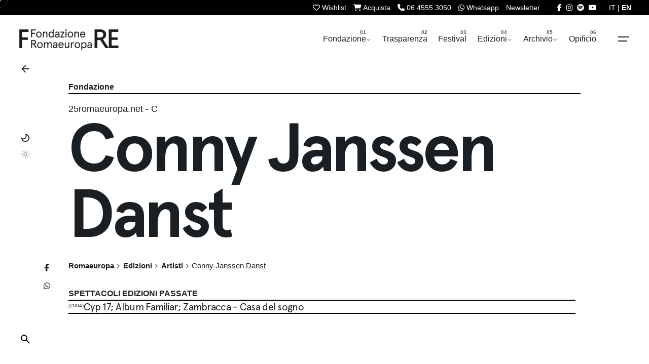

--- FILE ---
content_type: text/html; charset=UTF-8
request_url: https://romaeuropa.net/archivio/artisti/conny-janssen-danst/
body_size: 24991
content:

<!DOCTYPE html>
<html dir="ltr" lang="it-IT" prefix="og: https://ogp.me/ns#">
<head>
	<meta charset="UTF-8">

<meta name="viewport" content="width=device-width, initial-scale=1.0, minimum-scale=1.0">


	<title>Conny Janssen Danst | Artisti | Romaeuropa</title>
<link rel="alternate" hreflang="it-it" href="https://romaeuropa.net/archivio/artisti/conny-janssen-danst/" />
<link rel="alternate" hreflang="x-default" href="https://romaeuropa.net/archivio/artisti/conny-janssen-danst/" />

		<!-- All in One SEO 4.9.3 - aioseo.com -->
	<meta name="description" content="Compagnia di danza contemporanea, residente a Rotterdam, la Conny Janssen Danst è nata nel 1991, per iniziativa della danzatrice e coreografa Conny Janssen. La Janssen, durante la sua carriera di danzatrice, ha lavorato sotto la direzione di prestigiosi coreografi, mentre il debutto nella coreografia avviene nel 1988 con The Undertow. La svolta risale però al" />
	<meta name="robots" content="max-image-preview:large" />
	<meta name="author" content="25romaeuropa.net robot"/>
	<meta name="keywords" content="25romaeuropa.net,c" />
	<link rel="canonical" href="https://romaeuropa.net/archivio/artisti/conny-janssen-danst/" />
	<meta name="generator" content="All in One SEO (AIOSEO) 4.9.3" />
		<meta property="og:locale" content="it_IT" />
		<meta property="og:site_name" content="Romaeuropa" />
		<meta property="og:type" content="article" />
		<meta property="og:title" content="Conny Janssen Danst | Artisti | Romaeuropa" />
		<meta property="og:description" content="Compagnia di danza contemporanea, residente a Rotterdam, la Conny Janssen Danst è nata nel 1991, per iniziativa della danzatrice e coreografa Conny Janssen. La Janssen, durante la sua carriera di danzatrice, ha lavorato sotto la direzione di prestigiosi coreografi, mentre il debutto nella coreografia avviene nel 1988 con The Undertow. La svolta risale però al" />
		<meta property="og:url" content="https://romaeuropa.net/archivio/artisti/conny-janssen-danst/" />
		<meta property="fb:app_id" content="204916423362141" />
		<meta property="og:image" content="https://romaeuropa.net/wp-content/uploads/2019/12/mosaico.jpg" />
		<meta property="og:image:secure_url" content="https://romaeuropa.net/wp-content/uploads/2019/12/mosaico.jpg" />
		<meta property="og:image:width" content="2048" />
		<meta property="og:image:height" content="1152" />
		<meta property="article:published_time" content="2010-09-13T14:52:15+00:00" />
		<meta property="article:modified_time" content="2020-04-01T14:34:39+00:00" />
		<meta property="article:publisher" content="https://www.facebook.com/Romaeuropa/" />
		<meta name="twitter:card" content="summary_large_image" />
		<meta name="twitter:site" content="@Romaeuropa" />
		<meta name="twitter:title" content="Conny Janssen Danst | Artisti | Romaeuropa" />
		<meta name="twitter:description" content="Compagnia di danza contemporanea, residente a Rotterdam, la Conny Janssen Danst è nata nel 1991, per iniziativa della danzatrice e coreografa Conny Janssen. La Janssen, durante la sua carriera di danzatrice, ha lavorato sotto la direzione di prestigiosi coreografi, mentre il debutto nella coreografia avviene nel 1988 con The Undertow. La svolta risale però al" />
		<meta name="twitter:image" content="https://romaeuropa.net/wp-content/uploads/2019/12/mosaico.jpg" />
		<script type="application/ld+json" class="aioseo-schema">
			{"@context":"https:\/\/schema.org","@graph":[{"@type":"Article","@id":"https:\/\/romaeuropa.net\/archivio\/artisti\/conny-janssen-danst\/#article","name":"Conny Janssen Danst | Artisti | Romaeuropa","headline":"Conny Janssen Danst","author":{"@id":"https:\/\/romaeuropa.net\/author\/25romaeuropa-net\/#author"},"publisher":{"@id":"https:\/\/romaeuropa.net\/#organization"},"image":{"@type":"ImageObject","url":"https:\/\/romaeuropa.net\/wp-content\/uploads\/2022\/05\/social.jpg","@id":"https:\/\/romaeuropa.net\/#articleImage","width":720,"height":720},"datePublished":"2010-09-13T16:52:15+02:00","dateModified":"2020-04-01T16:34:39+02:00","inLanguage":"it-IT","mainEntityOfPage":{"@id":"https:\/\/romaeuropa.net\/archivio\/artisti\/conny-janssen-danst\/#webpage"},"isPartOf":{"@id":"https:\/\/romaeuropa.net\/archivio\/artisti\/conny-janssen-danst\/#webpage"},"articleSection":"Artisti, 25romaeuropa.net, C, Opzionale"},{"@type":"BreadcrumbList","@id":"https:\/\/romaeuropa.net\/archivio\/artisti\/conny-janssen-danst\/#breadcrumblist","itemListElement":[{"@type":"ListItem","@id":"https:\/\/romaeuropa.net#listItem","position":1,"name":"Home","item":"https:\/\/romaeuropa.net","nextItem":{"@type":"ListItem","@id":"https:\/\/romaeuropa.net\/.\/archivio\/#listItem","name":"Edizioni"}},{"@type":"ListItem","@id":"https:\/\/romaeuropa.net\/.\/archivio\/#listItem","position":2,"name":"Edizioni","item":"https:\/\/romaeuropa.net\/.\/archivio\/","nextItem":{"@type":"ListItem","@id":"https:\/\/romaeuropa.net\/.\/archivio\/artisti\/#listItem","name":"Artisti"},"previousItem":{"@type":"ListItem","@id":"https:\/\/romaeuropa.net#listItem","name":"Home"}},{"@type":"ListItem","@id":"https:\/\/romaeuropa.net\/.\/archivio\/artisti\/#listItem","position":3,"name":"Artisti","item":"https:\/\/romaeuropa.net\/.\/archivio\/artisti\/","nextItem":{"@type":"ListItem","@id":"https:\/\/romaeuropa.net\/archivio\/artisti\/conny-janssen-danst\/#listItem","name":"Conny Janssen Danst"},"previousItem":{"@type":"ListItem","@id":"https:\/\/romaeuropa.net\/.\/archivio\/#listItem","name":"Edizioni"}},{"@type":"ListItem","@id":"https:\/\/romaeuropa.net\/archivio\/artisti\/conny-janssen-danst\/#listItem","position":4,"name":"Conny Janssen Danst","previousItem":{"@type":"ListItem","@id":"https:\/\/romaeuropa.net\/.\/archivio\/artisti\/#listItem","name":"Artisti"}}]},{"@type":"Organization","@id":"https:\/\/romaeuropa.net\/#organization","name":"Romaeuropa Festival","description":"Fondazione Romaeuropa","url":"https:\/\/romaeuropa.net\/","logo":{"@type":"ImageObject","url":"https:\/\/romaeuropa.net\/wp-content\/uploads\/2022\/05\/social.jpg","@id":"https:\/\/romaeuropa.net\/archivio\/artisti\/conny-janssen-danst\/#organizationLogo","width":720,"height":720},"image":{"@id":"https:\/\/romaeuropa.net\/archivio\/artisti\/conny-janssen-danst\/#organizationLogo"},"sameAs":["https:\/\/www.instagram.com\/romaeuropa\/","https:\/\/www.youtube.com\/user\/reuropa"]},{"@type":"Person","@id":"https:\/\/romaeuropa.net\/author\/25romaeuropa-net\/#author","url":"https:\/\/romaeuropa.net\/author\/25romaeuropa-net\/","name":"25romaeuropa.net robot"},{"@type":"WebPage","@id":"https:\/\/romaeuropa.net\/archivio\/artisti\/conny-janssen-danst\/#webpage","url":"https:\/\/romaeuropa.net\/archivio\/artisti\/conny-janssen-danst\/","name":"Conny Janssen Danst | Artisti | Romaeuropa","description":"Compagnia di danza contemporanea, residente a Rotterdam, la Conny Janssen Danst \u00e8 nata nel 1991, per iniziativa della danzatrice e coreografa Conny Janssen. La Janssen, durante la sua carriera di danzatrice, ha lavorato sotto la direzione di prestigiosi coreografi, mentre il debutto nella coreografia avviene nel 1988 con The Undertow. La svolta risale per\u00f2 al","inLanguage":"it-IT","isPartOf":{"@id":"https:\/\/romaeuropa.net\/#website"},"breadcrumb":{"@id":"https:\/\/romaeuropa.net\/archivio\/artisti\/conny-janssen-danst\/#breadcrumblist"},"author":{"@id":"https:\/\/romaeuropa.net\/author\/25romaeuropa-net\/#author"},"creator":{"@id":"https:\/\/romaeuropa.net\/author\/25romaeuropa-net\/#author"},"datePublished":"2010-09-13T16:52:15+02:00","dateModified":"2020-04-01T16:34:39+02:00"},{"@type":"WebSite","@id":"https:\/\/romaeuropa.net\/#website","url":"https:\/\/romaeuropa.net\/","name":"Romaeuropa","description":"Fondazione Romaeuropa","inLanguage":"it-IT","publisher":{"@id":"https:\/\/romaeuropa.net\/#organization"}}]}
		</script>
		<!-- All in One SEO -->


<!-- Google Tag Manager for WordPress by gtm4wp.com -->
<script data-cfasync="false" data-pagespeed-no-defer>
	var gtm4wp_datalayer_name = "dataLayer";
	var dataLayer = dataLayer || [];
</script>
<!-- End Google Tag Manager for WordPress by gtm4wp.com --><link rel='dns-prefetch' href='//unpkg.com' />
<link rel='dns-prefetch' href='//cdn.jsdelivr.net' />
<link rel='dns-prefetch' href='//use.fontawesome.com' />
<link rel="alternate" type="application/rss+xml" title="Romaeuropa &raquo; Feed" href="https://romaeuropa.net/feed/" />
<link rel="alternate" title="oEmbed (JSON)" type="application/json+oembed" href="https://romaeuropa.net/wp-json/oembed/1.0/embed?url=https%3A%2F%2Fromaeuropa.net%2Farchivio%2Fartisti%2Fconny-janssen-danst%2F" />
<link rel="alternate" title="oEmbed (XML)" type="text/xml+oembed" href="https://romaeuropa.net/wp-json/oembed/1.0/embed?url=https%3A%2F%2Fromaeuropa.net%2Farchivio%2Fartisti%2Fconny-janssen-danst%2F&#038;format=xml" />
<style id='wp-img-auto-sizes-contain-inline-css' type='text/css'>
img:is([sizes=auto i],[sizes^="auto," i]){contain-intrinsic-size:3000px 1500px}
/*# sourceURL=wp-img-auto-sizes-contain-inline-css */
</style>
<style id='wp-emoji-styles-inline-css' type='text/css'>

	img.wp-smiley, img.emoji {
		display: inline !important;
		border: none !important;
		box-shadow: none !important;
		height: 1em !important;
		width: 1em !important;
		margin: 0 0.07em !important;
		vertical-align: -0.1em !important;
		background: none !important;
		padding: 0 !important;
	}
/*# sourceURL=wp-emoji-styles-inline-css */
</style>
<style id='font-awesome-svg-styles-default-inline-css' type='text/css'>
.svg-inline--fa {
  display: inline-block;
  height: 1em;
  overflow: visible;
  vertical-align: -.125em;
}
/*# sourceURL=font-awesome-svg-styles-default-inline-css */
</style>
<link rel='stylesheet' id='font-awesome-svg-styles-css' href='https://romaeuropa.net/wp-content/uploads/font-awesome/v6.5.2/css/svg-with-js.css?ver=1764060332' type='text/css' media='all' />
<style id='font-awesome-svg-styles-inline-css' type='text/css'>
   .wp-block-font-awesome-icon svg::before,
   .wp-rich-text-font-awesome-icon svg::before {content: unset;}
/*# sourceURL=font-awesome-svg-styles-inline-css */
</style>
<link rel='stylesheet' id='contact-form-7-css' href='https://romaeuropa.net/wp-content/plugins/contact-form-7/includes/css/styles.css?ver=6.1.4.1764060332' type='text/css' media='all' />
<link rel='stylesheet' id='fancybox-for-wp-css' href='https://romaeuropa.net/wp-content/plugins/fancybox-for-wordpress/assets/css/fancybox.css?ver=1.3.4.1764060332' type='text/css' media='all' />
<link rel='stylesheet' id='txtcc-tooltip-css' href='https://romaeuropa.net/wp-content/plugins/text-case-converter/assets/libs/zebra/zebra_tooltips.min.css?ver=2.0.1764060332' type='text/css' media='all' />
<link rel='stylesheet' id='slick-css' href='https://romaeuropa.net/wp-content/plugins/wordpress-carousel-pro/assets/css/slick.css?ver=20170502.1764060332' type='text/css' media='all' />
<link rel='stylesheet' id='font-awesome-css' href='https://romaeuropa.net/wp-content/plugins/wordpress-carousel-pro/assets/css/font-awesome.min.css?ver=20170502.1764060332' type='text/css' media='all' />
<link rel='stylesheet' id='magnific-popup-css' href='https://romaeuropa.net/wp-content/plugins/wordpress-carousel-pro/assets/css/magnific-popup.css?ver=20170502.1764060332' type='text/css' media='all' />
<link rel='stylesheet' id='wp-carousel-pro-style-css' href='https://romaeuropa.net/wp-content/plugins/wordpress-carousel-pro/assets/css/style.css?ver=20170502.1764060332' type='text/css' media='all' />
<link rel='stylesheet' id='wpml-legacy-dropdown-click-0-css' href='https://romaeuropa.net/wp-content/plugins/sitepress-multilingual-cms/templates/language-switchers/legacy-dropdown-click/style.min.css?ver=1.1764060332' type='text/css' media='all' />
<link rel='stylesheet' id='wpml-legacy-horizontal-list-0-css' href='https://romaeuropa.net/wp-content/plugins/sitepress-multilingual-cms/templates/language-switchers/legacy-list-horizontal/style.min.css?ver=1.1764060332' type='text/css' media='all' />
<style id='wpml-legacy-horizontal-list-0-inline-css' type='text/css'>
.wpml-ls-statics-shortcode_actions, .wpml-ls-statics-shortcode_actions .wpml-ls-sub-menu, .wpml-ls-statics-shortcode_actions a {border-color:#cdcdcd;}.wpml-ls-statics-shortcode_actions a, .wpml-ls-statics-shortcode_actions .wpml-ls-sub-menu a, .wpml-ls-statics-shortcode_actions .wpml-ls-sub-menu a:link, .wpml-ls-statics-shortcode_actions li:not(.wpml-ls-current-language) .wpml-ls-link, .wpml-ls-statics-shortcode_actions li:not(.wpml-ls-current-language) .wpml-ls-link:link {color:#444444;background-color:#ffffff;}.wpml-ls-statics-shortcode_actions .wpml-ls-sub-menu a:hover,.wpml-ls-statics-shortcode_actions .wpml-ls-sub-menu a:focus, .wpml-ls-statics-shortcode_actions .wpml-ls-sub-menu a:link:hover, .wpml-ls-statics-shortcode_actions .wpml-ls-sub-menu a:link:focus {color:#000000;background-color:#eeeeee;}.wpml-ls-statics-shortcode_actions .wpml-ls-current-language > a {color:#444444;background-color:#ffffff;}.wpml-ls-statics-shortcode_actions .wpml-ls-current-language:hover>a, .wpml-ls-statics-shortcode_actions .wpml-ls-current-language>a:focus {color:#000000;background-color:#eeeeee;}
/*# sourceURL=wpml-legacy-horizontal-list-0-inline-css */
</style>
<link rel='stylesheet' id='newsletters-bootstrap-css' href='https://romaeuropa.net/wp-content/plugins/wp-mailinglist-2/views/default2/css/bootstrap.css?ver=5.1.3.1764060332' type='text/css' media='all' />
<link rel='stylesheet' id='fontawesome-css' href='https://romaeuropa.net/wp-content/plugins/wp-mailinglist-2/views/default2/css/fontawesome.css?ver=4.7.0.1764060332' type='text/css' media='all' />
<link rel='stylesheet' id='select2-css' href='https://romaeuropa.net/wp-content/plugins/wp-mailinglist-2/views/default2/css/select2.css?ver=4.0.0.1764060332' type='text/css' media='all' />
<link rel='stylesheet' id='newsletters-css' href='https://romaeuropa.net/wp-content/plugins/wp-mailinglist-2/views/default2/css/style.css?ver=6.9.1764060332' type='text/css' media='all' />
<link rel='stylesheet' id='parent-style-css' href='https://romaeuropa.net/wp-content/themes/ohio/style.css?ver=6.9.1764060332' type='text/css' media='all' />
<link rel='stylesheet' id='flickity-css-css' href='https://romaeuropa.net/wp-content/themes/ohio-child/flickity/flickity.min.css?ver=2.2.2.1764060332' type='text/css' media='all' />
<link rel='stylesheet' id='swiper-css-css' href='https://unpkg.com/swiper@9/swiper-bundle.min.css?ver=6.9.1764060332' type='text/css' media='all' />
<link rel='stylesheet' id='fancybox-css-css' href='https://cdn.jsdelivr.net/npm/@fancyapps/ui/dist/fancybox.css?ver=6.9.1764060332' type='text/css' media='all' />
<link rel='stylesheet' id='ohio-style-css' href='https://romaeuropa.net/wp-content/themes/ohio-child/style.css?ver=1.0.0.1764060332' type='text/css' media='all' />
<style id='ohio-style-inline-css' type='text/css'>
 :root{--clb-color-primary:#ff7d32;--clb-preloader-spinner-color:#4A7AA2;--clb-body-color:#191f23;--clb-body-light-mode-color:#191f23;--clb-titles-color:#191f23;--clb-subtitles-color:rgba(25,31,35,0.8);}.heading .title .highlighted-text{background-image: linear-gradient(rgba(255,125,50,0.5), rgba(255,125,50,0.5));}.content-area a:not(.-unlink):not(.tag),.comment-form a:not(.-unlink):not(.tag),.comment-content a:not(.-unlink):not(.tag),.project-content a:not(.-unlink):not(.tag),.woocommerce-product-details__short-description a:not(.-unlink):not(.tag),.wpb-content-wrapper a:not(.-unlink):not(.tag),.elementor a:not(.-unlink):not(.tag){--clb-link-color:#333333;}h1, h2, h3, h4, h5, h6 {font-family: "Space Grotesk SemiBold", -apple-system, BlinkMacSystemFont, Roboto, "Segoe UI", Helvetica, Arial, sans-serif, "Apple Color Emoji", "Segoe UI Emoji", "Segoe UI Symbol";}.subscribe-nothanks-btn{display: none!important;}.sidebar-right .accordion-content {max-height: 0px;overflow: hidden;transition: max-height 0.3s ease-in-out;}body.custom-cursor .circle-cursor-inner,body.custom-cursor .circle-cursor-inner.cursor-link-hover{background-color:#4a7aa2;}body.custom-cursor .circle-cursor-outer,body.custom-cursor .circle-cursor-outer.cursor-link-hover{border-color:#4a7aa2;}.search-global.fixed:not(.light-typo):not(.dark-typo){color:#ffffff;}.header:not(.-sticky){background-color:#ffffff;}.header.-sticky:not(.header-8){background-color:#dd3333;}.menu-optional .button-group .button:not(.page-link):not(.-dm-ignore){--clb-button-color:#191f23;}.clb-popup.hamburger-nav{background-color:;}@media screen and (max-width: 768px) { .header,.mobile-overlay{opacity: 0;}}.popup-subscribe .thumbnail{background-color:;background-image:url('https://romaeuropa.net/wp-content/uploads/2020/04/master-slider-contatto.png');background-size:cover;background-position:center center;background-repeat:no-repeat;}.page-container:not(.-full-w),.page-container:not(.-full-w) .elementor-section.elementor-section-boxed > .elementor-container,.elementor .elementor-section.elementor-section-boxed > .elementor-container{max-width:1050px;}.page-headline::after{background-color:;}.project:not(.-layout8) .-with-slider .overlay{background-color:1;} @media screen and (min-width:1181px){.main-nav .nav-item a {padding: 0 2.24vw;}.page-container.-full-w,.page-container.-full-w .elementor-section-stretched:not(.elementor-section-full_width) > .elementor-container{padding-left:1030px; padding-right:1030px;}} @media screen and (min-width:769px) and (max-width:1180px){} @media screen and (max-width:768px){}
/*# sourceURL=ohio-style-inline-css */
</style>
<link rel='stylesheet' id='icon-pack-fontawesome-css' href='https://romaeuropa.net/wp-content/themes/ohio/assets/fonts/fa/css/all.css?ver=6.9.1764060332' type='text/css' media='all' />
<link rel='stylesheet' id='font-awesome-official-css' href='https://use.fontawesome.com/releases/v6.5.2/css/all.css?ver=1764060332' type='text/css' media='all' integrity="sha384-PPIZEGYM1v8zp5Py7UjFb79S58UeqCL9pYVnVPURKEqvioPROaVAJKKLzvH2rDnI" crossorigin="anonymous" />
<link rel='stylesheet' id='tablepress-default-css' href='https://romaeuropa.net/wp-content/plugins/tablepress/css/build/default.css?ver=3.2.6.1764060332' type='text/css' media='all' />
<link rel='stylesheet' id='bsf-Defaults-css' href='https://romaeuropa.net/wp-content/uploads/smile_fonts/Defaults/Defaults.css?ver=3.21.2.1764060332' type='text/css' media='all' />
<link rel='stylesheet' id='font-awesome-official-v4shim-css' href='https://use.fontawesome.com/releases/v6.5.2/css/v4-shims.css?ver=1764060332' type='text/css' media='all' integrity="sha384-XyvK/kKwgVW+fuRkusfLgfhAMuaxLPSOY8W7wj8tUkf0Nr2WGHniPmpdu+cmPS5n" crossorigin="anonymous" />
<script type="text/javascript" src="https://romaeuropa.net/wp-includes/js/jquery/jquery.min.js?ver=3.7.1.1764060332" id="jquery-core-js"></script>
<script type="text/javascript" src="https://romaeuropa.net/wp-includes/js/jquery/jquery-migrate.min.js?ver=3.4.1.1764060332" id="jquery-migrate-js"></script>
<script type="text/javascript" src="https://romaeuropa.net/wp-content/plugins/fancybox-for-wordpress/assets/js/purify.min.js?ver=1.3.4.1764060332" id="purify-js"></script>
<script type="text/javascript" src="https://romaeuropa.net/wp-content/plugins/fancybox-for-wordpress/assets/js/jquery.fancybox.js?ver=1.3.4.1764060332" id="fancybox-for-wp-js"></script>
<script type="text/javascript" src="https://romaeuropa.net/wp-content/plugins/sitepress-multilingual-cms/templates/language-switchers/legacy-dropdown-click/script.min.js?ver=1.1764060332" id="wpml-legacy-dropdown-click-0-js"></script>
<script type="text/javascript" src="https://romaeuropa.net/wp-content/plugins/wp-mailinglist-2/views/default2/js/bootstrap.min.js?ver=5.1.3.1764060332" id="bootstrap-js"></script>
<script type="text/javascript" src="https://romaeuropa.net/wp-content/plugins/wp-mailinglist-2/views/default2/js/bootstrap-datepicker.js?ver=1.4.0.1764060332" id="bootstrap-datepicker-js"></script>
<script type="text/javascript" id="bootstrap-datepicker-i18n-js-extra">
/* <![CDATA[ */
var bootstrap_datepicker_dates = {"days":["domenica","luned\u00ec","marted\u00ec","mercoled\u00ec","gioved\u00ec","venerd\u00ec","sabato"],"daysShort":["Dom","Lun","Mar","Mer","Gio","Ven","Sab"],"daysMin":["D","L","M","M","G","V","S"],"months":["Gennaio","Febbraio","Marzo","Aprile","Maggio","Giugno","Luglio","Agosto","Settembre","Ottobre","Novembre","Dicembre"],"monthsShort":["Gen","Feb","Mar","Apr","Mag","Giu","Lug","Ago","Set","Ott","Nov","Dic"],"today":"Today","clear":"Clear","rtl":""};
//# sourceURL=bootstrap-datepicker-i18n-js-extra
/* ]]> */
</script>
<script type="text/javascript" src="https://romaeuropa.net/wp-content/plugins/wp-mailinglist-2/views/default2/js/datepicker-i18n.js?ver=6.9.1764060332" id="bootstrap-datepicker-i18n-js"></script>
<script type="text/javascript" src="https://romaeuropa.net/wp-content/plugins/wp-mailinglist-2/js/select2.js?ver=4.0.0.1764060332" id="select2-js"></script>
<script></script><link rel="EditURI" type="application/rsd+xml" title="RSD" href="https://romaeuropa.net/xmlrpc.php?rsd" />
<meta name="generator" content="WordPress 6.9" />
<link rel='shortlink' href='https://romaeuropa.net/?p=63355' />
<meta name="generator" content="WPML ver:4.8.6 stt:1,27;" />

<!-- Fancybox for WordPress v3.3.7 -->
<style type="text/css">
	.fancybox-slide--image .fancybox-content{background-color: #FFFFFF}div.fancybox-caption{display:none !important;}
	
	img.fancybox-image{border-width:10px;border-color:#FFFFFF;border-style:solid;}
	div.fancybox-bg{background-color:rgba(102,102,102,0.3);opacity:1 !important;}div.fancybox-content{border-color:#FFFFFF}
	div#fancybox-title{background-color:#FFFFFF}
	div.fancybox-content{background-color:#FFFFFF}
	div#fancybox-title-inside{color:#333333}
	
	
	
	div.fancybox-caption p.caption-title{display:inline-block}
	div.fancybox-caption p.caption-title{font-size:14px}
	div.fancybox-caption p.caption-title{color:#333333}
	div.fancybox-caption {color:#333333}div.fancybox-caption p.caption-title {background:#fff; width:auto;padding:10px 30px;}div.fancybox-content p.caption-title{color:#333333;margin: 0;padding: 5px 0;}
</style><script type="text/javascript">
	jQuery(function () {

		var mobileOnly = false;
		
		if (mobileOnly) {
			return;
		}

		jQuery.fn.getTitle = function () { // Copy the title of every IMG tag and add it to its parent A so that fancybox can show titles
			var arr = jQuery("a[data-fancybox]");jQuery.each(arr, function() {var title = jQuery(this).children("img").attr("title") || '';var figCaptionHtml = jQuery(this).next("figcaption").html() || '';var processedCaption = figCaptionHtml;if (figCaptionHtml.length && typeof DOMPurify === 'function') {processedCaption = DOMPurify.sanitize(figCaptionHtml, {USE_PROFILES: {html: true}});} else if (figCaptionHtml.length) {processedCaption = jQuery("<div>").text(figCaptionHtml).html();}var newTitle = title;if (processedCaption.length) {newTitle = title.length ? title + " " + processedCaption : processedCaption;}if (newTitle.length) {jQuery(this).attr("title", newTitle);}});		}

		// Supported file extensions

				var thumbnails = jQuery("a:has(img)").not(".nolightbox").not('.envira-gallery-link').not('.ngg-simplelightbox').filter(function () {
			return /\.(jpe?g|png|gif|mp4|webp|bmp|pdf)(\?[^/]*)*$/i.test(jQuery(this).attr('href'))
		});
		

		// Add data-type iframe for links that are not images or videos.
		var iframeLinks = jQuery('.fancyboxforwp').filter(function () {
			return !/\.(jpe?g|png|gif|mp4|webp|bmp|pdf)(\?[^/]*)*$/i.test(jQuery(this).attr('href'))
		}).filter(function () {
			return !/vimeo|youtube/i.test(jQuery(this).attr('href'))
		});
		iframeLinks.attr({"data-type": "iframe"}).getTitle();

				// Gallery All
		thumbnails.addClass("fancyboxforwp").attr("data-fancybox", "gallery").getTitle();
		iframeLinks.attr({"data-fancybox": "gallery"}).getTitle();

		// Gallery type NONE
		
		// Call fancybox and apply it on any link with a rel atribute that starts with "fancybox", with the options set on the admin panel
		jQuery("a.fancyboxforwp").fancyboxforwp({
			loop: false,
			smallBtn: false,
			zoomOpacity: "auto",
			animationEffect: "fade",
			animationDuration: 500,
			transitionEffect: "fade",
			transitionDuration: "300",
			overlayShow: true,
			overlayOpacity: "0.3",
			titleShow: true,
			titlePosition: "inside",
			keyboard: true,
			showCloseButton: false,
			arrows: true,
			clickContent:false,
			clickSlide: "close",
			mobile: {
				clickContent: function (current, event) {
					return current.type === "image" ? "toggleControls" : false;
				},
				clickSlide: function (current, event) {
					return current.type === "image" ? "close" : "close";
				},
			},
			wheel: false,
			toolbar: true,
			preventCaptionOverlap: true,
			onInit: function() { },			onDeactivate
	: function() { },		beforeClose: function() { },			afterShow: function(instance) { jQuery( ".fancybox-image" ).on("click", function( ){ ( instance.isScaledDown() ) ? instance.scaleToActual() : instance.scaleToFit() }) },				afterClose: function() { },					caption : function( instance, item ) {var title = "";if("undefined" != typeof jQuery(this).context ){var title = jQuery(this).context.title;} else { var title = ("undefined" != typeof jQuery(this).attr("title")) ? jQuery(this).attr("title") : false;}var caption = jQuery(this).data('caption') || '';if ( item.type === 'image' && title.length ) {caption = (caption.length ? caption + '<br />' : '') + '<p class="caption-title">'+jQuery("<div>").text(title).html()+'</p>' ;}if (typeof DOMPurify === "function" && caption.length) { return DOMPurify.sanitize(caption, {USE_PROFILES: {html: true}}); } else { return jQuery("<div>").text(caption).html(); }},
		afterLoad : function( instance, current ) {var captionContent = current.opts.caption || '';var sanitizedCaptionString = '';if (typeof DOMPurify === 'function' && captionContent.length) {sanitizedCaptionString = DOMPurify.sanitize(captionContent, {USE_PROFILES: {html: true}});} else if (captionContent.length) { sanitizedCaptionString = jQuery("<div>").text(captionContent).html();}if (sanitizedCaptionString.length) { current.$content.append(jQuery('<div class=\"fancybox-custom-caption inside-caption\" style=\" position: absolute;left:0;right:0;color:#000;margin:0 auto;bottom:0;text-align:center;background-color:#FFFFFF \"></div>').html(sanitizedCaptionString)); }},
			})
		;

			})
</script>
<!-- END Fancybox for WordPress -->

<!-- Google Tag Manager for WordPress by gtm4wp.com -->
<!-- GTM Container placement set to automatic -->
<script data-cfasync="false" data-pagespeed-no-defer>
	var dataLayer_content = {"pagePostType":"post","pagePostType2":"single-post","pageCategory":["artisti"],"pageAttributes":["25romaeuropa-net","c"],"pagePostAuthor":"25romaeuropa.net robot"};
	dataLayer.push( dataLayer_content );
</script>
<script data-cfasync="false" data-pagespeed-no-defer>
(function(w,d,s,l,i){w[l]=w[l]||[];w[l].push({'gtm.start':
new Date().getTime(),event:'gtm.js'});var f=d.getElementsByTagName(s)[0],
j=d.createElement(s),dl=l!='dataLayer'?'&l='+l:'';j.async=true;j.src=
'//www.googletagmanager.com/gtm.js?id='+i+dl;f.parentNode.insertBefore(j,f);
})(window,document,'script','dataLayer','GTM-54Q97HH');
</script>
<!-- End Google Tag Manager for WordPress by gtm4wp.com --><meta name="generator" content="Powered by WPBakery Page Builder - drag and drop page builder for WordPress."/>

<script type="text/javascript">
var wpmlAjax = 'https://romaeuropa.net/wp-content/plugins/wp-mailinglist-2/wp-mailinglist-2-ajax.php';
var wpmlUrl = 'https://romaeuropa.net/wp-content/plugins/wp-mailinglist-2';
var wpmlScroll = "N";
var newsletters_locale = "it";

	var newsletters_ajaxurl = 'https://romaeuropa.net/wp-admin/admin-ajax.php?lang=it&';

$ = jQuery.noConflict();

jQuery(document).ready(function() {
	if (jQuery.isFunction(jQuery.fn.select2)) {
		jQuery('.newsletters select').select2();
	}
	
	if (jQuery.isFunction(jQuery.fn.tooltip)) {
		jQuery('[data-toggle="tooltip"]').tooltip();
	}
});
</script>

<link rel="icon" href="https://romaeuropa.net/wp-content/uploads/2022/05/cropped-social-32x32.jpg" sizes="32x32" />
<link rel="icon" href="https://romaeuropa.net/wp-content/uploads/2022/05/cropped-social-192x192.jpg" sizes="192x192" />
<link rel="apple-touch-icon" href="https://romaeuropa.net/wp-content/uploads/2022/05/cropped-social-180x180.jpg" />
<meta name="msapplication-TileImage" content="https://romaeuropa.net/wp-content/uploads/2022/05/cropped-social-270x270.jpg" />
<noscript><style> .wpb_animate_when_almost_visible { opacity: 1; }</style></noscript>
<script type="text/javascript">
var _iub = _iub || [];
_iub.csConfiguration = {"ccpaApplies":true,"consentOnContinuedBrowsing":false,"enableCcpa":true,"floatingPreferencesButtonDisplay":"hide","invalidateConsentWithoutLog":true,"siteId":2494420,"cookiePolicyId":94243980,"banner":{"acceptButtonCaptionColor":"white","acceptButtonColor":"#4a7aa2","acceptButtonDisplay":true,"backgroundColor":"white","brandTextColor":"#000000","closeButtonRejects":true,"customizeButtonCaptionColor":"#ffffff","customizeButtonColor":"#010101","customizeButtonDisplay":true,"explicitWithdrawal":true,"logo":"https://romaeuropa.net/wp-content/uploads/2022/03/FRE_esteso_bianco.png","position":"float-bottom-center","rejectButtonCaptionColor":"white","rejectButtonColor":"#4a7aa2","rejectButtonDisplay":true,"textColor":"black"}};
_iub.csLangConfiguration = {"it":{"cookiePolicyId":94243980},"en-GB":{"cookiePolicyId":81511261}};
</script>
<script type="text/javascript" src="//cs.iubenda.com/sync/2494420.js"></script>
<script type="text/javascript" src="//cdn.iubenda.com/cs/ccpa/stub.js"></script>
<script type="text/javascript" src="//cdn.iubenda.com/cs/iubenda_cs.js" charset="UTF-8" async></script>



<script>
  (function () {
    const match = document.cookie.match(/theme=(dark|light)/);
    if (match && match[1] === 'dark') {
      document.documentElement.classList.add('dark-init');
    }
  })();
</script>



</head>
<body class="wp-singular post-template-default single single-post postid-63355 single-format-standard wp-embed-responsive wp-theme-ohio wp-child-theme-ohio-child fondazione artisti group-blog ohio-theme-1.0.0 with-header-1 with-right-mobile-hamburger with-switcher with-fixed-search with-headline with-spacer with-fixed-header with-sticky-footer with-mobile-switcher links-underline icon-buttons-animation custom-cursor single-post-sidebar wpb-js-composer js-comp-ver-8.7.2 vc_responsive">
	
<!-- GTM Container placement set to automatic -->
<!-- Google Tag Manager (noscript) -->
				<noscript><iframe src="https://www.googletagmanager.com/ns.html?id=GTM-54Q97HH" height="0" width="0" style="display:none;visibility:hidden" aria-hidden="true"></iframe></noscript>
<!-- End Google Tag Manager (noscript) -->	<style>.iubenda-tp-btn[data-tp-float][data-tp-float=bottom-right]{display:none!important;}</style>

	<div id="page" class="site">

<div id="superiore"><div class="page-container"> 


<div id="nomewish">wishlist_it</div>

<div class="ades"><a id="thewishlist" title="Wishlist" href="https://romaeuropa.net/wishlist"><i class="fa fa-heart-o" aria-hidden="true"></i> <span class="nomobile">wishlist</span> <span class="countw"></span></a>

<div class="nomobile"><ul id="menu-superiore" class="menu"><li id="nav-menu-item-32361-697a16676a366" class="mega-menu-item nav-item menu-item-depth-0 "><a title="Acquista" target="_blank" href="https://romaeuropa.vivaticket.it/" class="menu-link -undash -unlink main-menu-link item-title"><span><i class="fa fa-shopping-cart" aria-hidden="true"></i> acquista</span></a></li>
<li id="nav-menu-item-16188-697a16676a451" class="mega-menu-item nav-item menu-item-depth-0 colore telefono"><a title="Telefono" href="tel:0645553050" class="menu-link -undash -unlink main-menu-link item-title"><span><i class="fa fa-phone" aria-hidden="true"></i> 06 4555 3050</span></a></li>
<li id="nav-menu-item-88802-697a16676a510" class="mega-menu-item nav-item menu-item-depth-0 "><a title="Whatsapp" href="https://wa.me/393343488894" class="menu-link -undash -unlink main-menu-link item-title"><span><i class="fa fa-whatsapp" aria-hidden="true"></i> Whatsapp</span></a></li>
<li id="nav-menu-item-16165-697a16676a5c2" class="mega-menu-item nav-item menu-item-depth-0 "><a title="newsletter" href="https://romaeuropa.net/iscrizione-newsletter/" class="menu-link -undash -unlink main-menu-link item-title"><span>newsletter</span></a></li>
</ul></div>

<div class="solomobile">
<a title="Acquista" target="_blank" href="https://romaeuropa.vivaticket.it/"><i class="fa fa-shopping-cart" aria-hidden="true"></i></a>
<a title="Telefono" href="tel:0645553050"><i class="fa fa-phone" aria-hidden="true"></i></a>
<a title="WhatsApp" href="https://wa.me/393343488894" target="_blank" rel="noopener"><i class="fa fa-whatsapp" aria-hidden="true"></i></a>
</div></div>

<div id="socialsu">
<a title="Romaeuropa Facebook" href="https://www.facebook.com/RomaeuropaFestival" target="_blank"><i class="fa fa-facebook"></i></a>
<!-- <a title="Romaeuropa Twitter" href="https://www.twitter.com/Romaeuropa/" target="_blank"> <i class="fa-brands fa-x-twitter"></i></a> -->
<a title="Romaeuropa Instagram" href="https://www.instagram.com/romaeuropa/" target="_blank"><i class="fa fa-instagram"></i></a>
<a title="Romaeuropa Spotify" href="https://open.spotify.com/user/gitr4qmuc2t7l6rgdl92iwsc5?si=ecnPAY0oQUOwdsrn4Ozqdg" target="_blank"><i class="fa fa-spotify" aria-hidden="true"></i></a>
<a title="Romaeuropa YouTube" href="https://www.youtube.com/user/reuropa" target="_blank"><i class="fa fa-youtube" aria-hidden="true"></i></a>
</div>

<div id="linguesu"><span class="langa">it</span><span class="sepa"> | </span><span class="act langa"><a title="english" href="https://romaeuropa.net/en/">en</a></span></div>

</div></div>



		
    <ul class="elements-bar left -unlist dynamic-typo">

                    <li>

<a href="#" class="scroll-top -undash -unlink -small-t">

	
		<div class="scroll-top-bar">
			<div class="scroll-track"></div>
		</div>

	
	<div class="scroll-top-holder titles-typo">
		Torna su	</div>
</a>

</li>
                    <li>
    <div class="color-switcher cursor-as-pointer -invisible -simple color-switcher-mobile">
        <div class="color-switcher-item light">
            <div class="color-switcher-item-state">
                                <svg width="18" height="18" viewBox="0 0 18 18" fill="none" xmlns="http://www.w3.org/2000/svg"><path d="M9 6.75C10.2375 6.75 11.25 7.7625 11.25 9C11.25 10.2375 10.2375 11.25 9 11.25C7.7625 11.25 6.75 10.2375 6.75 9C6.75 7.7625 7.7625 6.75 9 6.75ZM9 5.25C6.93 5.25 5.25 6.93 5.25 9C5.25 11.07 6.93 12.75 9 12.75C11.07 12.75 12.75 11.07 12.75 9C12.75 6.93 11.07 5.25 9 5.25ZM1.5 9.75H3C3.4125 9.75 3.75 9.4125 3.75 9C3.75 8.5875 3.4125 8.25 3 8.25H1.5C1.0875 8.25 0.75 8.5875 0.75 9C0.75 9.4125 1.0875 9.75 1.5 9.75ZM15 9.75H16.5C16.9125 9.75 17.25 9.4125 17.25 9C17.25 8.5875 16.9125 8.25 16.5 8.25H15C14.5875 8.25 14.25 8.5875 14.25 9C14.25 9.4125 14.5875 9.75 15 9.75ZM8.25 1.5V3C8.25 3.4125 8.5875 3.75 9 3.75C9.4125 3.75 9.75 3.4125 9.75 3V1.5C9.75 1.0875 9.4125 0.75 9 0.75C8.5875 0.75 8.25 1.0875 8.25 1.5ZM8.25 15V16.5C8.25 16.9125 8.5875 17.25 9 17.25C9.4125 17.25 9.75 16.9125 9.75 16.5V15C9.75 14.5875 9.4125 14.25 9 14.25C8.5875 14.25 8.25 14.5875 8.25 15ZM4.4925 3.435C4.2 3.1425 3.72 3.1425 3.435 3.435C3.1425 3.7275 3.1425 4.2075 3.435 4.4925L4.23 5.2875C4.5225 5.58 5.0025 5.58 5.2875 5.2875C5.5725 4.995 5.58 4.515 5.2875 4.23L4.4925 3.435ZM13.77 12.7125C13.4775 12.42 12.9975 12.42 12.7125 12.7125C12.42 13.005 12.42 13.485 12.7125 13.77L13.5075 14.565C13.8 14.8575 14.28 14.8575 14.565 14.565C14.8575 14.2725 14.8575 13.7925 14.565 13.5075L13.77 12.7125ZM14.565 4.4925C14.8575 4.2 14.8575 3.72 14.565 3.435C14.2725 3.1425 13.7925 3.1425 13.5075 3.435L12.7125 4.23C12.42 4.5225 12.42 5.0025 12.7125 5.2875C13.005 5.5725 13.485 5.58 13.77 5.2875L14.565 4.4925ZM5.2875 13.77C5.58 13.4775 5.58 12.9975 5.2875 12.7125C4.995 12.42 4.515 12.42 4.23 12.7125L3.435 13.5075C3.1425 13.8 3.1425 14.28 3.435 14.565C3.7275 14.85 4.2075 14.8575 4.4925 14.565L5.2875 13.77Z"/></svg>
            </div>
        </div>
        <div class="color-switcher-item dark">
            <div class="color-switcher-item-state">
                                <svg width="18" height="18" viewBox="0 0 18 18" fill="none" xmlns="http://www.w3.org/2000/svg"><path d="M6.66222 3.23111C6.50222 3.8 6.42222 4.39556 6.42222 5C6.42222 8.62667 9.37333 11.5778 13 11.5778C13.6044 11.5778 14.2 11.4978 14.7689 11.3378C13.8444 13.6133 11.6044 15.2222 9 15.2222C5.56889 15.2222 2.77778 12.4311 2.77778 9C2.77778 6.39556 4.38667 4.15556 6.66222 3.23111ZM9 1C4.58222 1 1 4.58222 1 9C1 13.4178 4.58222 17 9 17C13.4178 17 17 13.4178 17 9C17 8.59111 16.9644 8.18222 16.9111 7.79111C16.04 9.00889 14.6178 9.8 13 9.8C10.3511 9.8 8.2 7.64889 8.2 5C8.2 3.39111 8.99111 1.96 10.2089 1.08889C9.81778 1.03556 9.40889 1 9 1Z"/></svg>
            </div>
        </div>
        <div class="color-switcher-toddler">
            <div class="color-switcher-toddler-wrap">
                <div class="color-switcher-toddler-item light">
                    <div class="color-switcher-item-state">
                                                <svg width="18" height="18" viewBox="0 0 18 18" fill="none" xmlns="http://www.w3.org/2000/svg"><path d="M9 6.75C10.2375 6.75 11.25 7.7625 11.25 9C11.25 10.2375 10.2375 11.25 9 11.25C7.7625 11.25 6.75 10.2375 6.75 9C6.75 7.7625 7.7625 6.75 9 6.75ZM9 5.25C6.93 5.25 5.25 6.93 5.25 9C5.25 11.07 6.93 12.75 9 12.75C11.07 12.75 12.75 11.07 12.75 9C12.75 6.93 11.07 5.25 9 5.25ZM1.5 9.75H3C3.4125 9.75 3.75 9.4125 3.75 9C3.75 8.5875 3.4125 8.25 3 8.25H1.5C1.0875 8.25 0.75 8.5875 0.75 9C0.75 9.4125 1.0875 9.75 1.5 9.75ZM15 9.75H16.5C16.9125 9.75 17.25 9.4125 17.25 9C17.25 8.5875 16.9125 8.25 16.5 8.25H15C14.5875 8.25 14.25 8.5875 14.25 9C14.25 9.4125 14.5875 9.75 15 9.75ZM8.25 1.5V3C8.25 3.4125 8.5875 3.75 9 3.75C9.4125 3.75 9.75 3.4125 9.75 3V1.5C9.75 1.0875 9.4125 0.75 9 0.75C8.5875 0.75 8.25 1.0875 8.25 1.5ZM8.25 15V16.5C8.25 16.9125 8.5875 17.25 9 17.25C9.4125 17.25 9.75 16.9125 9.75 16.5V15C9.75 14.5875 9.4125 14.25 9 14.25C8.5875 14.25 8.25 14.5875 8.25 15ZM4.4925 3.435C4.2 3.1425 3.72 3.1425 3.435 3.435C3.1425 3.7275 3.1425 4.2075 3.435 4.4925L4.23 5.2875C4.5225 5.58 5.0025 5.58 5.2875 5.2875C5.5725 4.995 5.58 4.515 5.2875 4.23L4.4925 3.435ZM13.77 12.7125C13.4775 12.42 12.9975 12.42 12.7125 12.7125C12.42 13.005 12.42 13.485 12.7125 13.77L13.5075 14.565C13.8 14.8575 14.28 14.8575 14.565 14.565C14.8575 14.2725 14.8575 13.7925 14.565 13.5075L13.77 12.7125ZM14.565 4.4925C14.8575 4.2 14.8575 3.72 14.565 3.435C14.2725 3.1425 13.7925 3.1425 13.5075 3.435L12.7125 4.23C12.42 4.5225 12.42 5.0025 12.7125 5.2875C13.005 5.5725 13.485 5.58 13.77 5.2875L14.565 4.4925ZM5.2875 13.77C5.58 13.4775 5.58 12.9975 5.2875 12.7125C4.995 12.42 4.515 12.42 4.23 12.7125L3.435 13.5075C3.1425 13.8 3.1425 14.28 3.435 14.565C3.7275 14.85 4.2075 14.8575 4.4925 14.565L5.2875 13.77Z"/></svg>
                    </div>
                </div>
                <div class="color-switcher-toddler-item dark">
                    <div class="color-switcher-item-state">
                                                <svg width="18" height="18" viewBox="0 0 18 18" fill="none" xmlns="http://www.w3.org/2000/svg"><path d="M6.66222 3.23111C6.50222 3.8 6.42222 4.39556 6.42222 5C6.42222 8.62667 9.37333 11.5778 13 11.5778C13.6044 11.5778 14.2 11.4978 14.7689 11.3378C13.8444 13.6133 11.6044 15.2222 9 15.2222C5.56889 15.2222 2.77778 12.4311 2.77778 9C2.77778 6.39556 4.38667 4.15556 6.66222 3.23111ZM9 1C4.58222 1 1 4.58222 1 9C1 13.4178 4.58222 17 9 17C13.4178 17 17 13.4178 17 9C17 8.59111 16.9644 8.18222 16.9111 7.79111C16.04 9.00889 14.6178 9.8 13 9.8C10.3511 9.8 8.2 7.64889 8.2 5C8.2 3.39111 8.99111 1.96 10.2089 1.08889C9.81778 1.03556 9.40889 1 9 1Z"/></svg>
                    </div>
                </div>
            </div>
        </div>
    </div>
</li>
        
    </ul>

    <ul class="elements-bar right -unlist dynamic-typo">

                    <li>
    <div class="social-bar">
        <ul class="social-bar-holder titles-typo -small-t -unlist vc_hidden-md">

            
                    </ul>
    </div>
</li>
                
    </ul>
		
    <div class="circle-cursor circle-cursor-outer"></div>
    <div class="circle-cursor circle-cursor-inner">
        <svg width="21" height="21" viewBox="0 0 21 21" fill="none" xmlns="http://www.w3.org/2000/svg">
            <path d="M2.06055 0H20.0605V18H17.0605V5.12155L2.12132 20.0608L0 17.9395L14.9395 3H2.06055V0Z"/>
        </svg>
    </div>

		<a class="skip-link screen-reader-text" href="#main">Skip to content</a>

		
		
		    			


			
<header id="masthead" class="header header-1 -fixed header-dynamic-typo both-types">

	<div class="header-wrap">
		<div class="header-wrap-inner">
			<div class="left-part">

				
				
				

<div class="branding">
	<a class="branding-title titles-typo -undash -unlink" href="https://romaeuropa.net/" rel="home" title="Fondazione Romaeuropa">
		<div class="logo with-mobile">



			
				<img src="https://romaeuropa.net/wp-content/uploads/2022/12/FRE_esteso_nero_12-22.png" class="main-logo light-scheme-logo"  srcset="https://romaeuropa.net/wp-content/uploads/2022/12/FRE_esteso_nero_12-22.png 2x" alt="Fondazione Romaeuropa">
				
				
					

						<img src="https://romaeuropa.net/wp-content/uploads/2022/12/FRE_esteso_bianco_12-22.png" class="dark-scheme-logo"  srcset="https://romaeuropa.net/wp-content/uploads/2022/12/FRE_esteso_bianco_12-22.png 2x" alt="Fondazione Romaeuropa">

										
				
					</div>

		



			<div class="logo-mobile">
				<img src="https://romaeuropa.net/wp-content/uploads/2022/12/FRE_esteso_nero_12-22.png" class="main-logo light-scheme-logo" alt="Fondazione Romaeuropa">

				
					
						<img src="https://romaeuropa.net/wp-content/uploads/2022/12/FRE_esteso_bianco_12-22.png" class="dark-scheme-logo" alt="Fondazione Romaeuropa">

					
				
			</div>

		
		<div class="logo-sticky">

							
				<img src="https://romaeuropa.net/wp-content/uploads/2022/12/FRE_esteso_nero_12-22.png" class="main-logo light-scheme-logo"  srcset="https://romaeuropa.net/wp-content/uploads/2022/12/FRE_esteso_nero_12-22.png 2x" alt="Fondazione Romaeuropa">

				
					
						<img src="https://romaeuropa.net/wp-content/uploads/2022/12/FRE_esteso_bianco_12-22.png" class="dark-scheme-logo"  srcset="https://romaeuropa.net/wp-content/uploads/2022/12/FRE_esteso_bianco_12-22.png 2x" alt="Fondazione Romaeuropa">
					
					
				
			
		</div>

		
			<div class="logo-sticky-mobile">

				<img src="https://romaeuropa.net/wp-content/uploads/2022/12/FRE_esteso_nero_12-22.png" class="main-logo light-scheme-logo" alt="Fondazione Romaeuropa">

				
					
						<img src="https://romaeuropa.net/wp-content/uploads/2022/12/FRE_esteso_bianco_12-22.png" class="dark-scheme-logo" alt="Fondazione Romaeuropa">

					
				
			</div>

		
		<div class="logo-dynamic">
			<span class="dark hidden">
				
					<img src="https://romaeuropa.net/wp-content/uploads/2022/12/FRE_esteso_nero_12-22.png"  srcset="https://romaeuropa.net/wp-content/uploads/2022/12/FRE_esteso_nero_12-22.png 2x" alt="Fondazione Romaeuropa">

							</span>
			<span class="light hidden">
				
					<img src="https://romaeuropa.net/wp-content/uploads/2022/12/FRE_esteso_bianco_12-22.png"  srcset="https://romaeuropa.net/wp-content/uploads/2022/12/FRE_esteso_bianco_12-22.png 2x" alt="Fondazione Romaeuropa">

							</span>
		</div>
	</a>
</div>
	
			</div>
	        <div class="right-part">
	        	
	            
<nav id="site-navigation" class="nav with-counters with-multi-level-indicators with-highlighted-menu hide-mobile-menu-images hide-mobile-menu-descriptions" data-mobile-menu-second-click-link="">

    <div class="mobile-overlay menu-mobile-overlay">
        <div class="overlay"></div>
        <div class="close-bar">
            <button aria-label="close" class="icon-button -overlay-button">
                <i class="icon">
    <svg class="default" width="14" height="14" viewBox="0 0 14 14" fill="none" xmlns="http://www.w3.org/2000/svg">
        <path d="M14 1.41L12.59 0L7 5.59L1.41 0L0 1.41L5.59 7L0 12.59L1.41 14L7 8.41L12.59 14L14 12.59L8.41 7L14 1.41Z"></path>
    </svg>
</i>
            </button>

            
        </div>
        <div class="holder">



<div id="mega-menu-wrap" class="nav-container">
    <ul id="menu-primary" class="menu"><li id="nav-menu-item-86692-697a1667a4a39" class="mega-menu-item nav-item menu-item-depth-0 has-submenu "><a title="Fondazione Romaeuropa" href="https://romaeuropa.net/fondazione/" class="menu-link -undash -unlink main-menu-link item-title"><span>Fondazione</span><div class="has-submenu-icon">
				<i class="icon menu-plus">
					<svg width="14" height="14" viewBox="0 0 14 14" fill="none" xmlns="http://www.w3.org/2000/svg">
						<path d="M14 8H8V14H6V8H0V6H6V0H8V6H14V8Z"/>
					</svg>
				</i><i class="menu-chevron"><svg fill="currentColor" xmlns="http://www.w3.org/2000/svg" width="10" height="10" viewBox="0 0 24 24"><path d="M0 7.33l2.829-2.83 9.175 9.339 9.167-9.339 2.829 2.83-11.996 12.17z"/></svg></i></div></a>
<ul class="menu-depth-1 sub-menu">
	<li id="nav-menu-item-2909-697a1667a4b38" class="mega-menu-item sub-nav-item menu-item-depth-1 "><a title="Fondazione Romaeuropa" href="https://romaeuropa.net/presentazione/" class="menu-link -undash -unlink sub-menu-link "><span>Presentazione</span></a></li>
	<li id="nav-menu-item-24029-697a1667a4c08" class="mega-menu-item sub-nav-item menu-item-depth-1 hide"><a title="Trasparenza" href="https://romaeuropa.net/trasparenza/" class="menu-link -undash -unlink sub-menu-link "><span>Trasparenza</span></a></li>
	<li id="nav-menu-item-2935-697a1667a4ccc" class="mega-menu-item sub-nav-item menu-item-depth-1 "><a title="Chi siamo" href="https://romaeuropa.net/contatti/" class="menu-link -undash -unlink sub-menu-link "><span>Contatti</span></a></li>
	<li id="nav-menu-item-81029-697a1667a4d86" class="mega-menu-item sub-nav-item menu-item-depth-1 "><a title="Fabrizio Grifasi" href="https://romaeuropa.net/fondazione/direzione/" class="menu-link -undash -unlink sub-menu-link "><span>Direzione</span></a></li>
	<li id="nav-menu-item-23854-697a1667a4e3b" class="mega-menu-item sub-nav-item menu-item-depth-1 "><a href="https://romaeuropa.net/staff/" class="menu-link -undash -unlink sub-menu-link "><span>Staff</span></a></li>
	<li id="nav-menu-item-88379-697a1667a4eeb" class="mega-menu-item sub-nav-item menu-item-depth-1 "><a href="https://romaeuropa.net/fondazione/codice-etico/" class="menu-link -undash -unlink sub-menu-link "><span>Codice etico</span></a></li>
	<li id="nav-menu-item-88504-697a1667a4f98" class="mega-menu-item sub-nav-item menu-item-depth-1 "><a href="https://romaeuropa.net/fondazione/sostieni-la-cultura/" class="menu-link -undash -unlink sub-menu-link "><span>Sostieni la cultura</span></a></li>
	<li id="nav-menu-item-76288-697a1667a5043" class="mega-menu-item sub-nav-item menu-item-depth-1 "><a title="REF Eco Friendly" href="https://romaeuropa.net/ref-eco-friendly/" class="menu-link -undash -unlink sub-menu-link "><span>REF Eco Friendly</span></a></li>
	<li id="nav-menu-item-17820-697a1667a5138" class="mega-menu-item sub-nav-item menu-item-depth-1 "><a href="https://romaeuropa.net/network-ref/" class="menu-link -undash -unlink sub-menu-link "><span>Network del REf</span></a></li>
	<li id="nav-menu-item-3446-697a1667a51ec" class="mega-menu-item sub-nav-item menu-item-depth-1 "><a title="News" href="https://romaeuropa.net/./news/" class="menu-link -undash -unlink sub-menu-link "><span>News</span></a></li>
	<li id="nav-menu-item-76396-697a1667a529b" class="mega-menu-item sub-nav-item menu-item-depth-1 hide"><a title="Streaming" href="https://romaeuropa.net/streaming/" class="menu-link -undash -unlink sub-menu-link "><span>Extract</span></a></li>
</ul>
</li>
<li id="nav-menu-item-80851-697a1667a5363" class="mega-menu-item nav-item menu-item-depth-0 "><a title="Trasparenza" href="https://romaeuropa.net/trasparenza/" class="menu-link -undash -unlink main-menu-link item-title"><span>Trasparenza</span></a></li>
<li id="nav-menu-item-86689-697a1667a5428" class="mega-menu-item nav-item menu-item-depth-0 nohamb"><a title="Romaeuropa Festival" href="https://romaeuropa.net/festival/" class="menu-link -undash -unlink main-menu-link item-title"><span>Festival</span></a></li>
<li id="nav-menu-item-55764-697a1667a55ae" class="mega-menu-item nav-item menu-item-depth-0 has-submenu vaisu"><a title="Archivio" href="https://romaeuropa.net/archivio/" class="menu-link -undash -unlink main-menu-link item-title"><span>Edizioni</span><div class="has-submenu-icon">
				<i class="icon menu-plus">
					<svg width="14" height="14" viewBox="0 0 14 14" fill="none" xmlns="http://www.w3.org/2000/svg">
						<path d="M14 8H8V14H6V8H0V6H6V0H8V6H14V8Z"/>
					</svg>
				</i><i class="menu-chevron"><svg fill="currentColor" xmlns="http://www.w3.org/2000/svg" width="10" height="10" viewBox="0 0 24 24"><path d="M0 7.33l2.829-2.83 9.175 9.339 9.167-9.339 2.829 2.83-11.996 12.17z"/></svg></i></div></a>
<ul class="menu-depth-1 sub-menu">
	<li id="nav-menu-item-66477-697a1667a5676" class="mega-menu-item sub-nav-item menu-item-depth-1 "><a title="Artisti" href="https://romaeuropa.net/archivio/artisti/" class="menu-link -undash -unlink sub-menu-link "><span>Artisti</span></a></li>
	<li id="nav-menu-item-65375-697a1667a5729" class="mega-menu-item sub-nav-item menu-item-depth-1 "><a title="Festival" href="https://romaeuropa.net/archivio/festival/" class="menu-link -undash -unlink sub-menu-link "><span>Festival</span></a></li>
	<li id="nav-menu-item-6624-697a1667a57d7" class="mega-menu-item sub-nav-item menu-item-depth-1 "><a title="Coproduzioni Romaeuropa festival" href="https://romaeuropa.net/archivio/coproduzioni/" class="menu-link -undash -unlink sub-menu-link "><span>Coproduzioni REf</span></a></li>
	<li id="nav-menu-item-3466-697a1667a5883" class="mega-menu-item sub-nav-item menu-item-depth-1 "><a title="Le edizioni di Digitalife" href="https://romaeuropa.net/archivio/digitalife/" class="menu-link -undash -unlink sub-menu-link "><span>Digitalife</span></a></li>
	<li id="nav-menu-item-65985-697a1667a592e" class="mega-menu-item sub-nav-item menu-item-depth-1 "><a title="Palladium" href="https://romaeuropa.net/archivio/palladium/" class="menu-link -undash -unlink sub-menu-link "><span>Palladium</span></a></li>
	<li id="nav-menu-item-4103-697a1667a59da" class="mega-menu-item sub-nav-item menu-item-depth-1 "><a title="Promozione Danza" href="https://romaeuropa.net/./archivio/promozione-danza/" class="menu-link -undash -unlink sub-menu-link "><span>Promozione Danza</span></a></li>
</ul>
</li>
<li id="nav-menu-item-17078-697a1667a5b0e" class="mega-menu-item nav-item menu-item-depth-0 has-submenu "><a title="Archivio" href="https://romaeuropa.net/archivio-fondazione/" class="menu-link -undash -unlink main-menu-link item-title"><span>Archivio</span><div class="has-submenu-icon">
				<i class="icon menu-plus">
					<svg width="14" height="14" viewBox="0 0 14 14" fill="none" xmlns="http://www.w3.org/2000/svg">
						<path d="M14 8H8V14H6V8H0V6H6V0H8V6H14V8Z"/>
					</svg>
				</i><i class="menu-chevron"><svg fill="currentColor" xmlns="http://www.w3.org/2000/svg" width="10" height="10" viewBox="0 0 24 24"><path d="M0 7.33l2.829-2.83 9.175 9.339 9.167-9.339 2.829 2.83-11.996 12.17z"/></svg></i></div></a>
<ul class="menu-depth-1 sub-menu">
	<li id="nav-menu-item-81185-697a1667a5bd0" class="mega-menu-item sub-nav-item menu-item-depth-1 "><a href="https://romaeuropa.net/archivio-fondazione/" class="menu-link -undash -unlink sub-menu-link "><span>Info</span></a></li>
	<li id="nav-menu-item-81186-697a1667a5c7e" class="mega-menu-item sub-nav-item menu-item-depth-1 "><a target="_blank" href="https://archiviofondazione.romaeuropa.net/" class="menu-link -undash -unlink sub-menu-link "><span>Archivio Storico</span></a></li>
</ul>
</li>
<li id="nav-menu-item-55814-697a1667a5d44" class="mega-menu-item nav-item menu-item-depth-0 "><a title="Opificio Romaeuropa" href="https://romaeuropa.net/opificio/" class="menu-link -undash -unlink main-menu-link item-title"><span>Opificio</span></a></li>
<li id="nav-menu-item-76593-697a1667a5e05" class="mega-menu-item nav-item menu-item-depth-0 sihamb takeover"><a title="Take Over" href="https://romaeuropa.net/take-over/" class="menu-link -undash -unlink main-menu-link item-title"><span>Take Over</span></a></li>
</ul></div>

           






            <div class="copyright">

                <p>© 1986- 2026</p><p>P.IVA IT03830181008</p>
            </div>

            
		<select class="lang-dropdown -small">
			<option class="active" selected="selected" value="https://romaeuropa.net/archivio/artisti/conny-janssen-danst/"><img src="https://romaeuropa.net/wp-content/plugins/sitepress-multilingual-cms/res/flags/it.png" alt="it">italiano</option><option value="https://romaeuropa.net/en/"><img src="https://romaeuropa.net/wp-content/plugins/sitepress-multilingual-cms/res/flags/en.png" alt="en">english</option>		</select>
	        </div>

        
    <div class="social-bar">
        <ul class="social-bar-holder titles-typo -small-t -unlist vc_hidden-md">

            
                    </ul>
    </div>

    </div>
</nav>
	            

	<ul class="menu-optional -unlist">

		
		
		
			<li class="icon-button-holder vc_hidden-lg vc_hidden-md vc_hidden-sm">
				
    <button class="icon-button search-global fixed dynamic-typo btn-round-light -mobile-visible" data-nav-search="true">
	    <i class="icon">
	    	<svg class="default" xmlns="http://www.w3.org/2000/svg" height="24" viewBox="0 -960 960 960" width="24"><path d="m779-128.5-247.979-248Q501.5-352.5 463-339.25T381.658-326q-106.132 0-179.645-73.454t-73.513-179.5Q128.5-685 201.954-758.5q73.454-73.5 179.5-73.5T561-758.487q73.5 73.513 73.5 179.645 0 42.842-13.5 81.592T584-429l248 247.5-53 53ZM381.5-401q74.5 0 126.25-51.75T559.5-579q0-74.5-51.75-126.25T381.5-757q-74.5 0-126.25 51.75T203.5-579q0 74.5 51.75 126.25T381.5-401Z"/></svg>
	    </i>
	</button>
			</li>

		
		
	</ul>


									<div class="desktop-hamburger -right">
						
<button aria-label="Open the menu" aria-controls="site-menu" aria-expanded="false" class="hamburger-button">
    <div class="hamburger icon-button" tabindex="1">
        <i class="icon"></i>
    </div>
    </button>					</div>
				
									<div class="mobile-hamburger -right">
						
<button aria-label="Open the menu" aria-controls="site-menu" aria-expanded="false" class="hamburger-button">
    <div class="hamburger icon-button" tabindex="1">
        <i class="icon"></i>
    </div>
    </button>					</div>
				
	        </div>
    	</div>
	</div>
</header>


<div class="clb-popup hamburger-nav type3">
    <div class="close-bar -right-flex">
        <button aria-label="close" class="icon-button -light">
		    <i class="icon">
    <svg class="default" width="14" height="14" viewBox="0 0 14 14" fill="none" xmlns="http://www.w3.org/2000/svg">
        <path d="M14 1.41L12.59 0L7 5.59L1.41 0L0 1.41L5.59 7L0 12.59L1.41 14L7 8.41L12.59 14L14 12.59L8.41 7L14 1.41Z"></path>
    </svg>
</i>
		</button>
    </div>
    <div class="page-container">
        <div class="hamburger-nav-holder">
            <ul id="secondary-menu" class="menu"><li id="nav-menu-item-86692-697a1667b0e9d" class="mega-menu-item nav-item menu-item-depth-0 has-submenu "><a title="Fondazione Romaeuropa" href="https://romaeuropa.net/fondazione/" class="menu-link -undash -unlink main-menu-link item-title"><span>Fondazione</span><div class="has-submenu-icon">
				<i class="icon menu-plus">
					<svg width="14" height="14" viewBox="0 0 14 14" fill="none" xmlns="http://www.w3.org/2000/svg">
						<path d="M14 8H8V14H6V8H0V6H6V0H8V6H14V8Z"/>
					</svg>
				</i><i class="menu-chevron"><svg fill="currentColor" xmlns="http://www.w3.org/2000/svg" width="10" height="10" viewBox="0 0 24 24"><path d="M0 7.33l2.829-2.83 9.175 9.339 9.167-9.339 2.829 2.83-11.996 12.17z"/></svg></i></div></a>
<ul class="menu-depth-1 sub-menu">
	<li id="nav-menu-item-2909-697a1667b0f52" class="mega-menu-item sub-nav-item menu-item-depth-1 "><a title="Fondazione Romaeuropa" href="https://romaeuropa.net/presentazione/" class="menu-link -undash -unlink sub-menu-link "><span>Presentazione</span></a></li>
	<li id="nav-menu-item-24029-697a1667b100d" class="mega-menu-item sub-nav-item menu-item-depth-1 hide"><a title="Trasparenza" href="https://romaeuropa.net/trasparenza/" class="menu-link -undash -unlink sub-menu-link "><span>Trasparenza</span></a></li>
	<li id="nav-menu-item-2935-697a1667b10af" class="mega-menu-item sub-nav-item menu-item-depth-1 "><a title="Chi siamo" href="https://romaeuropa.net/contatti/" class="menu-link -undash -unlink sub-menu-link "><span>Contatti</span></a></li>
	<li id="nav-menu-item-81029-697a1667b1136" class="mega-menu-item sub-nav-item menu-item-depth-1 "><a title="Fabrizio Grifasi" href="https://romaeuropa.net/fondazione/direzione/" class="menu-link -undash -unlink sub-menu-link "><span>Direzione</span></a></li>
	<li id="nav-menu-item-23854-697a1667b11b8" class="mega-menu-item sub-nav-item menu-item-depth-1 "><a href="https://romaeuropa.net/staff/" class="menu-link -undash -unlink sub-menu-link "><span>Staff</span></a></li>
	<li id="nav-menu-item-88379-697a1667b1236" class="mega-menu-item sub-nav-item menu-item-depth-1 "><a href="https://romaeuropa.net/fondazione/codice-etico/" class="menu-link -undash -unlink sub-menu-link "><span>Codice etico</span></a></li>
	<li id="nav-menu-item-88504-697a1667b12b3" class="mega-menu-item sub-nav-item menu-item-depth-1 "><a href="https://romaeuropa.net/fondazione/sostieni-la-cultura/" class="menu-link -undash -unlink sub-menu-link "><span>Sostieni la cultura</span></a></li>
	<li id="nav-menu-item-76288-697a1667b132e" class="mega-menu-item sub-nav-item menu-item-depth-1 "><a title="REF Eco Friendly" href="https://romaeuropa.net/ref-eco-friendly/" class="menu-link -undash -unlink sub-menu-link "><span>REF Eco Friendly</span></a></li>
	<li id="nav-menu-item-17820-697a1667b13aa" class="mega-menu-item sub-nav-item menu-item-depth-1 "><a href="https://romaeuropa.net/network-ref/" class="menu-link -undash -unlink sub-menu-link "><span>Network del REf</span></a></li>
	<li id="nav-menu-item-3446-697a1667b1424" class="mega-menu-item sub-nav-item menu-item-depth-1 "><a title="News" href="https://romaeuropa.net/./news/" class="menu-link -undash -unlink sub-menu-link "><span>News</span></a></li>
	<li id="nav-menu-item-76396-697a1667b14a1" class="mega-menu-item sub-nav-item menu-item-depth-1 hide"><a title="Streaming" href="https://romaeuropa.net/streaming/" class="menu-link -undash -unlink sub-menu-link "><span>Extract</span></a></li>
</ul>
</li>
<li id="nav-menu-item-80851-697a1667b152d" class="mega-menu-item nav-item menu-item-depth-0 "><a title="Trasparenza" href="https://romaeuropa.net/trasparenza/" class="menu-link -undash -unlink main-menu-link item-title"><span>Trasparenza</span></a></li>
<li id="nav-menu-item-86689-697a1667b15b6" class="mega-menu-item nav-item menu-item-depth-0 nohamb"><a title="Romaeuropa Festival" href="https://romaeuropa.net/festival/" class="menu-link -undash -unlink main-menu-link item-title"><span>Festival</span></a></li>
<li id="nav-menu-item-55764-697a1667b169b" class="mega-menu-item nav-item menu-item-depth-0 has-submenu vaisu"><a title="Archivio" href="https://romaeuropa.net/archivio/" class="menu-link -undash -unlink main-menu-link item-title"><span>Edizioni</span><div class="has-submenu-icon">
				<i class="icon menu-plus">
					<svg width="14" height="14" viewBox="0 0 14 14" fill="none" xmlns="http://www.w3.org/2000/svg">
						<path d="M14 8H8V14H6V8H0V6H6V0H8V6H14V8Z"/>
					</svg>
				</i><i class="menu-chevron"><svg fill="currentColor" xmlns="http://www.w3.org/2000/svg" width="10" height="10" viewBox="0 0 24 24"><path d="M0 7.33l2.829-2.83 9.175 9.339 9.167-9.339 2.829 2.83-11.996 12.17z"/></svg></i></div></a>
<ul class="menu-depth-1 sub-menu">
	<li id="nav-menu-item-66477-697a1667b1728" class="mega-menu-item sub-nav-item menu-item-depth-1 "><a title="Artisti" href="https://romaeuropa.net/archivio/artisti/" class="menu-link -undash -unlink sub-menu-link "><span>Artisti</span></a></li>
	<li id="nav-menu-item-65375-697a1667b17a7" class="mega-menu-item sub-nav-item menu-item-depth-1 "><a title="Festival" href="https://romaeuropa.net/archivio/festival/" class="menu-link -undash -unlink sub-menu-link "><span>Festival</span></a></li>
	<li id="nav-menu-item-6624-697a1667b1822" class="mega-menu-item sub-nav-item menu-item-depth-1 "><a title="Coproduzioni Romaeuropa festival" href="https://romaeuropa.net/archivio/coproduzioni/" class="menu-link -undash -unlink sub-menu-link "><span>Coproduzioni REf</span></a></li>
	<li id="nav-menu-item-3466-697a1667b189d" class="mega-menu-item sub-nav-item menu-item-depth-1 "><a title="Le edizioni di Digitalife" href="https://romaeuropa.net/archivio/digitalife/" class="menu-link -undash -unlink sub-menu-link "><span>Digitalife</span></a></li>
	<li id="nav-menu-item-65985-697a1667b1916" class="mega-menu-item sub-nav-item menu-item-depth-1 "><a title="Palladium" href="https://romaeuropa.net/archivio/palladium/" class="menu-link -undash -unlink sub-menu-link "><span>Palladium</span></a></li>
	<li id="nav-menu-item-4103-697a1667b198d" class="mega-menu-item sub-nav-item menu-item-depth-1 "><a title="Promozione Danza" href="https://romaeuropa.net/./archivio/promozione-danza/" class="menu-link -undash -unlink sub-menu-link "><span>Promozione Danza</span></a></li>
</ul>
</li>
<li id="nav-menu-item-17078-697a1667b1a6a" class="mega-menu-item nav-item menu-item-depth-0 has-submenu "><a title="Archivio" href="https://romaeuropa.net/archivio-fondazione/" class="menu-link -undash -unlink main-menu-link item-title"><span>Archivio</span><div class="has-submenu-icon">
				<i class="icon menu-plus">
					<svg width="14" height="14" viewBox="0 0 14 14" fill="none" xmlns="http://www.w3.org/2000/svg">
						<path d="M14 8H8V14H6V8H0V6H6V0H8V6H14V8Z"/>
					</svg>
				</i><i class="menu-chevron"><svg fill="currentColor" xmlns="http://www.w3.org/2000/svg" width="10" height="10" viewBox="0 0 24 24"><path d="M0 7.33l2.829-2.83 9.175 9.339 9.167-9.339 2.829 2.83-11.996 12.17z"/></svg></i></div></a>
<ul class="menu-depth-1 sub-menu">
	<li id="nav-menu-item-81185-697a1667b1af3" class="mega-menu-item sub-nav-item menu-item-depth-1 "><a href="https://romaeuropa.net/archivio-fondazione/" class="menu-link -undash -unlink sub-menu-link "><span>Info</span></a></li>
	<li id="nav-menu-item-81186-697a1667b1b6f" class="mega-menu-item sub-nav-item menu-item-depth-1 "><a target="_blank" href="https://archiviofondazione.romaeuropa.net/" class="menu-link -undash -unlink sub-menu-link "><span>Archivio Storico</span></a></li>
</ul>
</li>
<li id="nav-menu-item-55814-697a1667b1c4f" class="mega-menu-item nav-item menu-item-depth-0 "><a title="Opificio Romaeuropa" href="https://romaeuropa.net/opificio/" class="menu-link -undash -unlink main-menu-link item-title"><span>Opificio</span></a></li>
<li id="nav-menu-item-76593-697a1667b1cd3" class="mega-menu-item nav-item menu-item-depth-0 sihamb takeover"><a title="Take Over" href="https://romaeuropa.net/take-over/" class="menu-link -undash -unlink main-menu-link item-title"><span>Take Over</span></a></li>
</ul>
<ul id="festival-menu" class="menu"><li id="nav-menu-item-72468-697a1667b6dc1" class="mega-menu-item nav-item menu-item-depth-0 s ihamb iniba"><a title="Romaeuropa Festival" href="https://romaeuropa.net/festival/" class="menu-link -undash -unlink main-menu-link item-title"><span>Festival</span></a></li>
<li id="nav-menu-item-81887-697a1667b6e68" class="mega-menu-item nav-item menu-item-depth-0 iniba"><a title="Agenda" href="https://romaeuropa.net/agenda/" class="menu-link -undash -unlink main-menu-link item-title"><span>Agenda</span></a></li>
<li id="nav-menu-item-88255-697a1667b6f3f" class="mega-menu-item nav-item menu-item-depth-0 has-submenu "><a title="Programma" href="https://romaeuropa.net/programma/" class="menu-link -undash -unlink main-menu-link item-title"><span>Programma</span><div class="has-submenu-icon">
				<i class="icon menu-plus">
					<svg width="14" height="14" viewBox="0 0 14 14" fill="none" xmlns="http://www.w3.org/2000/svg">
						<path d="M14 8H8V14H6V8H0V6H6V0H8V6H14V8Z"/>
					</svg>
				</i><i class="menu-chevron"><svg fill="currentColor" xmlns="http://www.w3.org/2000/svg" width="10" height="10" viewBox="0 0 24 24"><path d="M0 7.33l2.829-2.83 9.175 9.339 9.167-9.339 2.829 2.83-11.996 12.17z"/></svg></i></div></a></li>
<li id="nav-menu-item-76125-697a1667b6fcd" class="mega-menu-item nav-item menu-item-depth-0 iniba hide"><a title="Streaming" href="https://romaeuropa.net/streaming/" class="menu-link -undash -unlink main-menu-link item-title"><span>Streaming</span></a></li>
<li id="nav-menu-item-87889-697a1667b704e" class="mega-menu-item nav-item menu-item-depth-0 "><a title="Ultra REF" href="https://romaeuropa.net/festival/ultra-ref/" class="menu-link -undash -unlink main-menu-link item-title"><span>Ultra REF</span></a></li>
<li id="nav-menu-item-73280-697a1667b70ca" class="mega-menu-item nav-item menu-item-depth-0 sihamb iniba"><a title="Generi" href="https://romaeuropa.net/festival/generi/" class="menu-link -undash -unlink main-menu-link item-title"><span>Generi</span></a></li>
<li id="nav-menu-item-34774-697a1667b7189" class="mega-menu-item nav-item menu-item-depth-0 has-submenu nohamb iniba"><a title="Generi" href="https://romaeuropa.net/festival/generi/" class="menu-link -undash -unlink main-menu-link item-title"><span>Generi</span><div class="has-submenu-icon">
				<i class="icon menu-plus">
					<svg width="14" height="14" viewBox="0 0 14 14" fill="none" xmlns="http://www.w3.org/2000/svg">
						<path d="M14 8H8V14H6V8H0V6H6V0H8V6H14V8Z"/>
					</svg>
				</i><i class="menu-chevron"><svg fill="currentColor" xmlns="http://www.w3.org/2000/svg" width="10" height="10" viewBox="0 0 24 24"><path d="M0 7.33l2.829-2.83 9.175 9.339 9.167-9.339 2.829 2.83-11.996 12.17z"/></svg></i></div></a></li>
<li id="nav-menu-item-78573-697a1667b720f" class="mega-menu-item nav-item menu-item-depth-0 nohamb iniba"><a title="Kids" href="https://romaeuropa.net/festival/kids/" class="menu-link -undash -unlink main-menu-link item-title"><span>Kids</span></a></li>
<li id="nav-menu-item-77540-697a1667b728d" class="mega-menu-item nav-item menu-item-depth-0 "><a title="Luoghi" href="https://romaeuropa.net/festival/luoghi/" class="menu-link -undash -unlink main-menu-link item-title"><span>Luoghi</span></a></li>
<li id="nav-menu-item-86364-697a1667b7307" class="mega-menu-item nav-item menu-item-depth-0 sihamb"><a title="Kids" href="https://romaeuropa.net/festival/kids/" class="menu-link -undash -unlink main-menu-link item-title"><span>Kids</span></a></li>
<li id="nav-menu-item-73281-697a1667b737f" class="mega-menu-item nav-item menu-item-depth-0 sihamb iniba nasconde"><a title="Rassegne" href="https://romaeuropa.net/festival/rassegne/" class="menu-link -undash -unlink main-menu-link item-title"><span>Rassegne</span></a></li>
<li id="nav-menu-item-76457-697a1667b73f4" class="mega-menu-item nav-item menu-item-depth-0 iniba"><a href="https://romaeuropa.net/box-office/" class="menu-link -undash -unlink main-menu-link item-title"><span>Box Office</span></a></li>
<li id="nav-menu-item-86694-697a1667b7469" class="mega-menu-item nav-item menu-item-depth-0 nohamb"><a title="Fondazione Romaeuropa" href="https://romaeuropa.net/fondazione/" class="menu-link -undash -unlink main-menu-link item-title"><span>Fondazione</span></a></li>
<li id="nav-menu-item-86728-697a1667b74e2" class="mega-menu-item nav-item menu-item-depth-0 nascondi"><a href="https://romaeuropa.net/wishlist/" class="menu-link -undash -unlink main-menu-link item-title"><span>Wishlist</span></a></li>
<li id="nav-menu-item-88254-697a1667b7556" class="mega-menu-item nav-item menu-item-depth-0 nasconde"><a href="https://romaeuropa.net/festival-2025/" class="menu-link -undash -unlink main-menu-link item-title"><span>Festival 2025</span></a></li>
</ul> 

        </div>
        <div class="hamburger-nav-details">
			
			
			        </div>
    </div>
</div>
		
		


		<div id="content" class="site-content" data-mobile-menu-resolution="768">

			
			<div class="header-cap"></div>

			





<div class="single-post-layout -layout1 -with-sharing">

    
<div class="page-headline headline-with-parallax subheader_excluded -left">

	
	    

<a href="" class="back-link dynamic-typo -unlink vc_hidden-md vc_hidden-sm vc_hidden-xs">
    <button class="icon-button" aria-controls="site-navigation" aria-expanded="false">
	    <i class="icon">
			<svg class="default" xmlns="http://www.w3.org/2000/svg" height="24" viewBox="0 -960 960 960" width="24"><path d="M314-442.5 533.5-223 480-170 170-480l310-310 53.5 53L314-517.5h476v75H314Z"/></svg>
	    </i>
	</button>
    <span class="caption">
        Indietro    </span>
</a>





	
			<div class="parallax" data-parallax-bg="vertical" data-parallax-speed=".5">
			<div class="parallax-bg bg-image"></div>
			<div class="parallax-content"></div>
		</div>
	
	<div class="holder">



		<div class="page-container">
<b class="tfestival">RE40F</b><b class="tfondazione">Fondazione</b>
			<div class="animated-holder">
				<div class="headline-meta">







					
					
											
									</div>



<span class="sovratitolo">25romaeuropa.net - C<br></span>






<div class="scrollatitolo">
				<h1 class="title">Conny Janssen Danst</h1>

</div>
									<div class="post-meta-holder">
						












<div class="btarea"><div class="btnwishlist" id="63355"></div> Wishlist</div>
<div class="altre ">




</div>













<div class="nav-posts">
    
    </div>

























	        
	        					</div>
				
			</div>
		</div>
	</div>
</div>








<script>
document.addEventListener("DOMContentLoaded", function () {
    // Crea l'elemento immagine e lo aggiunge al body
    let hoverImg = document.createElement("img");
    hoverImg.classList.add("hover-preview");
    document.body.appendChild(hoverImg);

    document.querySelectorAll(".navver").forEach(link => {
        link.addEventListener("mouseenter", function () {
            let imgSrc = this.getAttribute("data-hover-img");

            if (imgSrc && imgSrc.trim() !== "") {
                hoverImg.src = imgSrc;
                hoverImg.style.opacity = "1";
            }
        });

        link.addEventListener("mousemove", function (event) {
            let offsetX = 20; // Offset a destra del mouse
            let offsetY = 20; // Offset sopra il mouse

            hoverImg.style.left = `${event.clientX + offsetX}px`;
            hoverImg.style.top = `${event.clientY + offsetY}px`;
        });

        link.addEventListener("mouseleave", function () {
            hoverImg.style.opacity = "0";
        });
    });
});




document.addEventListener("DOMContentLoaded", function () {
    document.querySelectorAll(".event-date-list").forEach(eventList => {
        let rigacalItems = eventList.querySelectorAll(".rigacal");

        if (rigacalItems.length > 8) {
            // Imposta la classe collapsed per aggiungere la sfumatura
            eventList.classList.add("collapsed");

            // Crea il bottone
            let showMoreButton = document.createElement("button");
            showMoreButton.className = "show-more-button";
            showMoreButton.textContent = "Mostra tutte le repliche";
            eventList.parentNode.insertBefore(showMoreButton, eventList.nextSibling);

            // Mostra il bottone
            showMoreButton.style.display = "block";

            // Evento click per alternare tra espanso e collassato
            showMoreButton.addEventListener("click", function () {
                if (eventList.classList.contains("expanded")) {
                    eventList.classList.remove("expanded");
                    eventList.classList.add("collapsed");
                    showMoreButton.textContent = "Mostra tutte le repliche";

                    // Scroll fino all'elemento, tenendo conto dell'altezza del masthead
                    let masthead = document.querySelector("#masthead");
                    let mastheadHeight = masthead ? masthead.offsetHeight : 0;
                    
                    window.scrollTo({
                        top: eventList.getBoundingClientRect().top + window.scrollY - mastheadHeight - 20, // 20px di margine opzionale
                        behavior: "smooth"
                    });

                } else {
                    eventList.classList.add("expanded");
                    eventList.classList.remove("collapsed");
                    showMoreButton.textContent = "Nascondi repliche";
                }
            });
        }
    });
});


document.addEventListener("DOMContentLoaded", function () {
    var elem = document.querySelector('.carousel');
    if (elem) {
        var flkty = new Flickity(elem, {
            cellAlign: 'left',
            contain: true,
            freeScroll: true,
            wrapAround: true,
            autoPlay: 4000
        });

        // Aspetta che tutte le immagini siano caricate e poi forza il resize
        var images = elem.querySelectorAll('img');
        var imagesLoaded = 0;

        images.forEach(function (img) {
            img.addEventListener('load', function () {
                imagesLoaded++;
                if (imagesLoaded === images.length) {
                    flkty.resize();
                }
            });

            // Se immagine e gia caricata (es. da cache)
            if (img.complete) {
                imagesLoaded++;
                if (imagesLoaded === images.length) {
                    flkty.resize();
                }
            }
        });

        // Forza un resize dopo 2 secondi come fallback in caso di immagini lente
        setTimeout(function () {
            flkty.resize();
        }, 2000);
    }
});


</script>


<style>

.hover-preview {
    position: fixed;
    width:90px;
    height: 90px;
    object-fit: cover;
    opacity: 0;
    pointer-events: none;
    transition: opacity 0.2s ease-out;
    box-shadow: 0 0 10px rgba(0, 0, 0, 0.3);
    background: #000;
    z-index: 9999;
}

.event-date-list {
    max-height: 400px;
    overflow: hidden;
    position: relative;
    transition: max-height 0.3s ease-in-out;
}

.event-date-list.collapsed::after {
    content: "";
    position: absolute;
    bottom: 0;
    left: 0;
    width: 100%;
    height: 250px;
    background: linear-gradient(to bottom, rgba(255, 255, 255, 0), white);
    display: block;
}

.dark-scheme .event-date-list.collapsed::after{
background: linear-gradient(to bottom, rgba(17, 16, 19, 0), rgb(17, 16, 19))!important; 
}

.event-date-list.expanded {
    max-height: none;
}

.event-date-list.expanded::after {
    display: none;
}

.show-more-button {
    display: none;
    margin-top: 10px;
    padding: 8px 12px;
    background: #0073e6;
    color: white;
    text-align: center;
    font-size: 14px;
    border: none;
    cursor: pointer;
    border-radius: 5px;
    transition: background 0.3s;
}

.show-more-button:hover {
    background: #005bb5;
}
.event-date-list .tab-laterale:not(:first-child) {
    /* Stili per tutti tranne il primo */
  margin-top:10px;
}

.event-date-list .rigacal:last-child{border: none;}

html .page-headline .post-meta-holder{width:100%;  max-width: 100%; }


.flickity-page-dots{display:none;}

.flickity-prev-next-button {
  border-radius: 0!important;
}


.dark-scheme .carousel-cell a:hover{background: black!important; color: white!important;}
.dark-scheme .carousel-cell a {color: white; background: rgba(0, 0, 0, 0.6);}

.dark-scheme .flickity-button{background: rgba(0, 0, 0, 0.6)!important; color: white;}
.dark-scheme .flickity-button:hover{background: black!important; color: white;}


.carousel-cell {
  margin-right: 10px!important;
  border-radius: 5px;
}

.carousel-cell a:hover{background: white!important; color: black!important;}
.carousel-cell a {
  bottom: 15px !important;
  left: 15px;
  position: absolute;
  background-color: rgba(255, 255, 255, 0.6);
  color: black;
  padding: 5px 10px;
}
</style>
    <div class="page-container post-page-container">
        <div class="post-share -sticky-block" >
            
		<div class="share-bar -vertical" data-blog-share="true">
			<div class="social-networks -small">
			<a href="https://www.facebook.com/sharer/sharer.php?u=https%3A%2F%2Fromaeuropa.net%2Farchivio%2Fartisti%2Fconny-janssen-danst%2F" target="_blank" class="facebook network -unlink"><i class="fa-brands fa-facebook-f"></i></a><a href="https://x.com/intent/tweet?text=Conny+Janssen+Danst,+https%3A%2F%2Fromaeuropa.net%2Farchivio%2Fartisti%2Fconny-janssen-danst%2F" target="_blank" class="twitter network -unlink"><i class="fa-brands fa-x-twitter"></i></a>			</div>
		</div>
		        </div>

        



<div class="page-container">
	<div class="breadcrumb-holder">
		<nav aria-label="breadcrumb">
							<ol class="breadcrumb -unlist" itemscope itemtype="http://schema.org/BreadcrumbList">
					<li class="breadcrumb-item" itemprop="itemListElement" itemscope itemtype="http://schema.org/ListItem"><a itemprop="item" class="-unlink" href="https://romaeuropa.net/"><span itemprop="name">Romaeuropa</span></a><svg class="default" width="5" height="9" viewBox="0 0 9 16" fill="none" xmlns="http://www.w3.org/2000/svg"><path d="M0 14.5697L1.36504 16L9 8L1.36504 0L0 1.4303L6.26992 8L0 14.5697V14.5697Z"></path></svg><meta itemprop="position" content="1" /></li><li class="breadcrumb-item" itemprop="itemListElement" itemscope itemtype="http://schema.org/ListItem"><a itemprop="item" class="-unlink" href="https://romaeuropa.net/./archivio/"><span itemprop="name">Edizioni</span></a><svg class="default" width="5" height="9" viewBox="0 0 9 16" fill="none" xmlns="http://www.w3.org/2000/svg"><path d="M0 14.5697L1.36504 16L9 8L1.36504 0L0 1.4303L6.26992 8L0 14.5697V14.5697Z"></path></svg><meta itemprop="position" content="2" /></li><li class="breadcrumb-item" itemprop="itemListElement" itemscope itemtype="http://schema.org/ListItem"><a itemprop="item" class="-unlink" href="https://romaeuropa.net/./archivio/artisti/"><span itemprop="name">Artisti</span></a><svg class="default" width="5" height="9" viewBox="0 0 9 16" fill="none" xmlns="http://www.w3.org/2000/svg"><path d="M0 14.5697L1.36504 16L9 8L1.36504 0L0 1.4303L6.26992 8L0 14.5697V14.5697Z"></path></svg><meta itemprop="position" content="3" /></li><li class="breadcrumb-item" itemprop="itemListElement" itemscope itemtype="http://schema.org/ListItem"><span itemprop="name" class="active">Conny Janssen Danst</span><meta itemprop="position" content="4" /></li>				</ol>
					</nav>

		
		
	</div>
</div>
        
        
        <div class="page-content -with-right-sidebar">


<div class="nonfestival">

</div>


            <div id="primary" class="content-area">
                <main id="main" class="site-main page-offset-bottom">
                    <article id="post-63355" class="post-63355 post type-post status-publish format-standard hentry category-artisti tag-25romaeuropa-net tag-c">
		<div class="entry-content">








<div class="maiuscolo"><b>Spettacoli edizioni passate</b></div>




<div class=" anni">

	
	    <a class="singola_news" title="Cyp 17; Album Familiar; Zambracca &#8211; Casa del sogno" href="https://romaeuropa.net/archivio/festival/anno-2004/cyp-17-album-familiar-zambracca-casa-del-sogno/"><sup>(2004)</sup><h3 style="margin-top: 0;">Cyp 17; Album Familiar; Zambracca &#8211; Casa del sogno</h3></a>
	    	

	
</div>









<div class="interno">
		<p>Compagnia di danza contemporanea, residente a Rotterdam, la Conny Janssen Danst è nata nel 1991, per iniziativa della danzatrice e coreografa Conny Janssen.<br />
La Janssen, durante la sua carriera di danzatrice, ha lavorato sotto la direzione di prestigiosi coreografi, mentre il debutto nella coreografia avviene nel 1988 con <em>The Undertow</em>.<br />
La svolta risale però al 1991 quando il suo <em>Eloï Eloï</em> le guadagna un certo successo ed attenzione da parte della critica e la porta a fondare, insieme a Wim Visser, la Conny Janssen Danst.<br />
Da allora le sue coreografie hanno segnato la storia della danza danese &#8211; la compagnia nel 2001 è infatti entrata a far parte del Ministero dell&#8217;Educazione Olandese.<br />
Nel 1994, Conny Janssen ottiene l&#8217;Encouraging Award Choreography, Stichting Dansersfonds (Aanmoedigingsprijs Choreografie, Stichting Dansersfonds) e nel 1998, il Philip Morris Art Award Dance per <em>Vijzel</em>.<br />
Il lavoro di Conny Janssen è contrassegnato da un contenuto fortemente emozionale ed i suoi danzatori sono sempre dotati di un fertile equilibrio fra padronanza della tecnica e grande presenza scenica. Il linguaggio del corpo, con tutta la sua carica emotiva, è la sorgente prima dell&#8217;ispirazione della coreografa, i cui lavori &#8211; dove danza musica e teatro si fondono con forte e significativa sinergia &#8211; vedono in atto un sapiente connubio di contrasti: l&#8217;organico, il morbido ed il bello si saldano all&#8217;artificiale, al lineare ed al tagliante, mentre il ritorno alla tensione è altrettanto visibile nel rapporto fra la forza del gruppo e la fragilità dell&#8217;individuo, come anche nella scelta della musica che compone brani classici a moderne composizioni pop.<br />
Tra i lavori più recenti si contano, <em>Álbum Familiar</em> (2001), <em>Vuil [Waster] &amp;amp; Glass</em> (2002), <em>Meet me, a Dancer</em> (2001), <em>Vers [Fresh]</em> (2002), <em>Vuil [Waster] &amp;amp; Glass</em> (2003, versione teatrale), <em>Troost (Consolation)</em> (2003), <em>Licht (Light)</em> (2004).</p>
</div> <!-- interno -->

			</div>
	<div class="entry-footer">
			</div>
</article>
                </main>
            </div>

<div class="extra-post">













<!-- Crediti -->

<!-- Crediti di produzione -->

</div>
<!-- fascia loghi -->







        </div>



                    <div class="page-sidebar sidebar-right -simple">













<div class="solofestival">

</div>












<div class="accordion-item" data-open="true"> 
<button class="accordion-button riga">Spettacoli edizioni passate <div class="icon-button -extra-small adx"><i class="fa fa-plus" aria-hidden="true"></i></div></button>
<div class="accordion-content">


	
	    	<a title="Cyp 17; Album Familiar; Zambracca &#8211; Casa del sogno" href="https://romaeuropa.net/archivio/festival/anno-2004/cyp-17-album-familiar-zambracca-casa-del-sogno/"> <i class="ion ion-ios-arrow-forward"></i> Cyp 17; Album Familiar; Zambracca &#8211; Casa del sogno</a>
	    	(2004)



	    <br>
	
</div>
</div>









<div class="ohio-accordion-sc accordion"  id="link_archivio" data-ohio-accordion="0">

<div id="link_archivio-acc" class="accordionItem ">
	<div class="accordionItem_title">
					<i class="icon fa fa-link"></i>
				<h6>Link</h6>
		<div class="accordionItem_control btn-round btn-round-small btn-round-light">
			<i class="ion ion-chevron-down ion-md-add"></i>
		</div>
	</div>
	<div class="accordionItem_content ">
		<div class="wrap">

<p><a href="https://www.connyjanssendanst.nl" target="_blank" rel="noopener">www.connyjanssendanst.nl</a></p>

		</div>
	</div>
</div>

</div>









<div class="embedarea">

</div>


<div class="archiviati -undash -unlink">




<div class="archiviati -undash -unlink">
</div>





</div>










                <aside id="secondary" class="widgets">
                    <section id="custom_html-17" class="widget_text widget widget_custom_html"><div class="textwidget custom-html-widget"> </div></section>                </aside>
            </div>
            </div>
</div>


















<script>
  document.addEventListener("DOMContentLoaded", function () {
    const ua = navigator.userAgent;
    const isSafari = /^((?!chrome|android).)*safari/i.test(ua);
    const isDesktop = !/iPhone|iPad|iPod|iOS|Mobile/i.test(ua);

    if (isSafari && isDesktop) {
      document.body.classList.add("safari");
    }
  });
</script>







<div class="page-container">

<div id="blocca" style="width:1010px">

<div style="font-size: 14px; font-family: 'Apercu Pro', sans-serif; font-weight: bold; border-bottom:1px solid black;">Sotto l'Alto Patronato del Presidente della Repubblica</div>

<div class="fascia-partner">

<div class="colonna contributo">
  <h3>Con il contributo</h3>
    <div class="logo-grid multi">
    <div class="limag">
          	          <a href="https://cultura.gov.it/" title="Ministero della Cultura" target="_blank">
					<img class="light"  src="https://romaeuropa.net/wp-content/uploads/2025/03/MiC_logo_esteso_BLUPNG.png" alt="Ministero della Cultura">
			<img class="dark" src="https://romaeuropa.net/wp-content/uploads/2025/03/bMIC.png" alt="Ministero della Cultura">
		          </a>
		</div>
        <div class="limag">
          	          <a href="https://www.regione.lazio.it/" title="Regione Lazio" target="_blank">
					<img class="light"  src="https://romaeuropa.net/wp-content/uploads/2025/03/LOGO_POSITIVO_COLORE-TRASPARENZA.png" alt="Regione Lazio">
			<img class="dark" src="https://romaeuropa.net/wp-content/uploads/2025/03/bregione.png" alt="Regione Lazio">
		          </a>
		</div>
        <div class="limag">
          	          <a href="https://www.comune.roma.it/" title="Comune di Roma" target="_blank">
					<img class="light"  src="https://romaeuropa.net/wp-content/uploads/2025/03/Roma_orizz_col.png" alt="Comune di Roma">
			<img class="dark" src="https://romaeuropa.net/wp-content/uploads/2025/03/broma.png" alt="Comune di Roma">
		          </a>
		</div>
        <div class="limag">
          	          <a href="https://www.rm.camcom.it/" title="Camera di Commercio di Roma" target="_blank">
					<img class="light"  src="https://romaeuropa.net/wp-content/uploads/2025/03/CCCCC.png" alt="Camera di Commercio di Roma">
			<img class="dark" src="https://romaeuropa.net/wp-content/uploads/2025/03/bcamcom.png" alt="Camera di Commercio di Roma">
		          </a>
		</div>
        <div class="limag">
          	          <a href="https://www.fondazioneroma.it/" title="Comune di Roma" target="_blank">
					<img class="light"  src="https://romaeuropa.net/wp-content/uploads/2025/03/Fondazione-Roma.png" alt="Comune di Roma">
			<img class="dark" src="https://romaeuropa.net/wp-content/uploads/2025/03/Fondazione-Roma-neg.png" alt="Comune di Roma">
		          </a>
		</div>
          </div>
</div>


<div class="colonna media">
  <h3>Main media Partner</h3>
    <div class="logo-grid solo">
    <div class="limag">
          	          <a href="https://www.rai.it/" title="Rai" target="_blank">
					<img class="light"  src="https://romaeuropa.net/wp-content/uploads/2025/03/Rai-_Logo-RGB.png" alt="Rai">
			<img class="dark" src="https://romaeuropa.net/wp-content/uploads/2025/03/brai.png" alt="Rai">
		          </a>
		</div>
          </div>
</div>



<div class="colonna sostegno">
  <h3>Con il sostegno</h3>
    <div class="logo-grid solo">
    <div class="limag">
          	          <a href="https://www.dancereflections-vancleefarpels.com/en" title="Dance Reflections" target="_blank">
					<img class="light"  src="https://romaeuropa.net/wp-content/uploads/2025/03/dancerefl.png" alt="Dance Reflections">
			<img class="dark" src="https://romaeuropa.net/wp-content/uploads/2025/03/bdancerefl.png" alt="Dance Reflections">
		          </a>
		</div>
          </div>
</div>

</div>

</div>

</div>

<style>
:root {
  --logo-height: 24px; /* imposta altezza standard dei loghi */
}

</style>


			</div>
			
			





<footer id="colophon" class="site-footer sticky clb__light_section">

	
	<div class="page-container">
		<div class="widgets vc_row">

							<div class="vc_col-md-3 vc_col-sm-6 widgets-column">
					<ul><li id="custom_html-16" class="widget_text widget widget_custom_html"><div class="textwidget custom-html-widget"><!-- Non rimuovere --></div></li>
</ul>



<div class="theme-logo">
<a href="https://romaeuropa.net/" title="Fondazione Romaeuropa">
	<img class="scuro" src="https://romaeuropa.net/wp-content/uploads/2022/12/FRE_esteso_bianco_12-22.png" alt="Fondazione Romaeuropa">
	<img class="chiaro" src="https://romaeuropa.net/wp-content/uploads/2022/12/FRE_esteso_nero_12-22.png" alt="Fondazione Romaeuropa">
</a>




</div>



				</div>
			
							<div class="vc_col-md-3 vc_col-sm-6 widgets-column">
					<ul><li id="custom_html-14" class="widget_text widget widget_custom_html"><h3 class="title widget-title">BOXOFFICE</h3><div class="textwidget custom-html-widget"><span class="evidenza colore telefono"><a title="06 45553050" href="tel:0645553050"><i class="fa fa-phone" aria-hidden="true"></i> 06 4555 3050</a><br>

<a title="WhatsApp" href="https://wa.me/393343488894" target="_blank" rel="noopener"><i class="fa fa-whatsapp" aria-hidden="true"></i> WhatsApp</a></span>
<br>
<span class="testi-footer">lunedì - domenica 10-13 / 14-18</span><br>
<br>
</div></li>
</ul>
				</div>
			
							<div class="vc_col-md-3 vc_col-sm-6 widgets-column">
					<ul><li id="custom_html-15" class="widget_text widget widget_custom_html"><h3 class="title widget-title">OPIFICIO ROMAEUROPA</h3><div class="textwidget custom-html-widget"><span class="testi-footer">Via dei Magazzini Generali, 20/a<br>
00154 - Roma<br>
lunedì - venerdì 10-13 / 14-18<br>
<br>
<a title="Mail Promozione" href="mailto:promozione@romaeuropa.net">mail</a> | <a title="Mail PEC" href="mailto:fondazioneromaeuropa@pec.romaeuropa.net">PEC</a></span></div></li>
</ul>
				</div>
			
							<div class="vc_col-md-3 vc_col-sm-6 widgets-column">
					<ul><li id="text-16" class="widget widget_text">			<div class="textwidget"><a title="Facebook" href="https://www.facebook.com/RomaeuropaFestival" target="_blank"><i class="fa fa-facebook" aria-hidden="true"></i></a> 
<!-- <a title="Twitter" href="https://twitter.com/Romaeuropa" target="_blank"><i class="fa-brands fa-x-twitter"></i></a> -->  
<span class="social-footer"><a title="Instagram" href="https://instagram.com/Romaeuropa" target="_blank"><i class="fa fa-instagram" aria-hidden="true"></i></a> 
<a title="Spotify" href="https://open.spotify.com/user/gitr4qmuc2t7l6rgdl92iwsc5?si=ecnPAY0oQUOwdsrn4Ozqdg" target="_blank"><i class="fa fa-spotify" aria-hidden="true"></i></a>  
<a title="YouTube" href="https://www.youtube.com/user/reuropa" target="_blank"><i class="fa fa-youtube" aria-hidden="true"></i></a>  
</span></div>
		</li>
</ul>
				</div>
					</div>
	</div>

	
	
	
		<div class="site-footer-copyright">
			<div class="page-container">
				<div class="vc_row">
					<div class="vc_col-md-12">
													<div class="holder">
								<div class="-left">
									© 1986 - 2026 <b>Romaeuropa</b>
								</div>
								<div class="-right">

					P.IVA IT03830181008 <br class="simobile"><span class="nomobile"> | </span>C.F. 96145280580 <br class="simobile"><span class="nomobile"> | </span>USAL8PV<br class="simobile"><span class="nomobile"> | </span><ul id="footer" class="menu"><li id="nav-menu-item-68635-697a166836b40" class="mega-menu-item nav-item menu-item-depth-0 "><a title="Note Legali" href="https://romaeuropa.net/note-legali/" class="menu-link -undash -unlink main-menu-link item-title"><span>Note Legali</span></a></li>
<li id="nav-menu-item-68673-697a166836c49" class="mega-menu-item nav-item menu-item-depth-0 "><a title="Privacy Policy" href="https://romaeuropa.net/privacy-policy/" class="menu-link -undash -unlink main-menu-link item-title"><span>Privacy Policy</span></a></li>
<li id="nav-menu-item-68674-697a166836d27" class="mega-menu-item nav-item menu-item-depth-0 "><a title="Cookie" href="https://romaeuropa.net/cookies-policy/" class="menu-link -undash -unlink main-menu-link item-title"><span>Cookie</span></a></li>
</ul><span class="nomobile"> | </span><br class="simobile">Webdesign: <a target="_blank" title="Agenzia Settore Q" href="https://settoreq.it">Settore Q</a>

								</div>
							</div>
											</div>
				</div>
			</div>
		</div>

	</footer>
			
			<div class="search-holder vc_hidden-xs">
				
    <button class="icon-button search-global fixed dynamic-typo btn-round-light -mobile-visible" data-nav-search="true">
	    <i class="icon">
	    	<svg class="default" xmlns="http://www.w3.org/2000/svg" height="24" viewBox="0 -960 960 960" width="24"><path d="m779-128.5-247.979-248Q501.5-352.5 463-339.25T381.658-326q-106.132 0-179.645-73.454t-73.513-179.5Q128.5-685 201.954-758.5q73.454-73.5 179.5-73.5T561-758.487q73.5 73.513 73.5 179.645 0 42.842-13.5 81.592T584-429l248 247.5-53 53ZM381.5-401q74.5 0 126.25-51.75T559.5-579q0-74.5-51.75-126.25T381.5-757q-74.5 0-126.25 51.75T203.5-579q0 74.5 51.75 126.25T381.5-401Z"/></svg>
	    </i>
	</button>
			</div>

					</div>

	
	
		
	
<div class="clb-popup container-loading custom-popup">
    <div class="close-bar">
        <button aria-label="close" class="icon-button -light">
            <i class="icon">
    <svg class="default" width="14" height="14" viewBox="0 0 14 14" fill="none" xmlns="http://www.w3.org/2000/svg">
        <path d="M14 1.41L12.59 0L7 5.59L1.41 0L0 1.41L5.59 7L0 12.59L1.41 14L7 8.41L12.59 14L14 12.59L8.41 7L14 1.41Z"></path>
    </svg>
</i>
        </button>
    </div>
    <div class="clb-popup-holder"></div>
</div>	
	
<div class="clb-popup search-popup">
	<div class="close-bar">
		<button aria-label="close" class="icon-button -light">
		    <i class="icon">
    <svg class="default" width="14" height="14" viewBox="0 0 14 14" fill="none" xmlns="http://www.w3.org/2000/svg">
        <path d="M14 1.41L12.59 0L7 5.59L1.41 0L0 1.41L5.59 7L0 12.59L1.41 14L7 8.41L12.59 14L14 12.59L8.41 7L14 1.41Z"></path>
    </svg>
</i>
		</button>
	</div>
	<div class="holder">
		<form role="search" class="search search-form" action="https://romaeuropa.net/" method="GET">
	<label>
		<span class="screen-reader-text">Search for</span>
		<input autocomplete="off" type="text" class="search-field" name="s" placeholder="Digita..." value="">
	</label>
	<button aria-label="search" class="button -text search search-submit">
        <i class="icon -right">
        	<svg class="default" xmlns="http://www.w3.org/2000/svg" height="24" viewBox="0 -960 960 960" width="24"><path d="m779-128.5-247.979-248Q501.5-352.5 463-339.25T381.658-326q-106.132 0-179.645-73.454t-73.513-179.5Q128.5-685 201.954-758.5q73.454-73.5 179.5-73.5T561-758.487q73.5 73.513 73.5 179.645 0 42.842-13.5 81.592T584-429l248 247.5-53 53ZM381.5-401q74.5 0 126.25-51.75T559.5-579q0-74.5-51.75-126.25T381.5-757q-74.5 0-126.25 51.75T203.5-579q0 74.5 51.75 126.25T381.5-401Z"/></svg>
        </i>
	</button>
</form>

<div class="filtra-ricerca">

<span id="ovunque" class="attivato">Cerca ovunque</span> <span class="nomobile">|</span><br class="simobile"> <span id="escludi">Escludi l'Archivio</span> <span class="nomobile">|</span><br class="simobile"> <span id="solo">Cerca solo in Archivio</span>
</div>	</div>
</div>
	<script type="speculationrules">
{"prefetch":[{"source":"document","where":{"and":[{"href_matches":"/*"},{"not":{"href_matches":["/wp-*.php","/wp-admin/*","/wp-content/uploads/*","/wp-content/*","/wp-content/plugins/*","/wp-content/themes/ohio-child/*","/wp-content/themes/ohio/*","/*\\?(.+)"]}},{"not":{"selector_matches":"a[rel~=\"nofollow\"]"}},{"not":{"selector_matches":".no-prefetch, .no-prefetch a"}}]},"eagerness":"conservative"}]}
</script>
<script>
document.addEventListener("DOMContentLoaded", function () {
    document.querySelectorAll(".accordion-button").forEach(button => {
        button.addEventListener("click", function (e) {
            e.preventDefault();

            let accordionItem = this.closest(".extra-post .accordion-item, .sidebar-right .accordion-item");
            let content = accordionItem.querySelector(".accordion-content");

            // Chiude tutti gli altri accordion prima di aprire questo
            document.querySelectorAll(".extra-post .accordion-item, .sidebar-right .accordion-item").forEach(item => {
                let itemContent = item.querySelector(".accordion-content");
                if (item !== accordionItem && itemContent) {
                    item.classList.remove("active");
                    itemContent.style.maxHeight = itemContent.scrollHeight + "px"; // Imposta altezza attuale
                    setTimeout(() => {
                        itemContent.style.maxHeight = "0px"; // Poi lo chiude con transizione fluida
                    }, 10);
                }
            });

            // Alterna lo stato dell'accordion corrente con effetto slide fluido in chiusura
            if (accordionItem.classList.contains("active")) {
                accordionItem.classList.remove("active");
                content.style.maxHeight = content.scrollHeight + "px"; // Imposta altezza attuale
                setTimeout(() => {
                    content.style.maxHeight = "0px"; // Poi lo chiude con transizione fluida
                }, 10);
            } else {
                accordionItem.classList.add("active");
                content.style.maxHeight = content.scrollHeight + "px"; // Apertura fluida
            }
        });
    });
});
</script><script type="text/javascript" src="https://romaeuropa.net/wp-includes/js/dist/hooks.min.js?ver=dd5603f07f9220ed27f1.1764060332" id="wp-hooks-js"></script>
<script type="text/javascript" src="https://romaeuropa.net/wp-includes/js/dist/i18n.min.js?ver=c26c3dc7bed366793375.1764060332" id="wp-i18n-js"></script>
<script type="text/javascript" id="wp-i18n-js-after">
/* <![CDATA[ */
wp.i18n.setLocaleData( { 'text direction\u0004ltr': [ 'ltr' ] } );
//# sourceURL=wp-i18n-js-after
/* ]]> */
</script>
<script type="text/javascript" src="https://romaeuropa.net/wp-content/plugins/contact-form-7/includes/swv/js/index.js?ver=6.1.4.1764060332" id="swv-js"></script>
<script type="text/javascript" id="contact-form-7-js-translations">
/* <![CDATA[ */
( function( domain, translations ) {
	var localeData = translations.locale_data[ domain ] || translations.locale_data.messages;
	localeData[""].domain = domain;
	wp.i18n.setLocaleData( localeData, domain );
} )( "contact-form-7", {"translation-revision-date":"2026-01-14 20:31:08+0000","generator":"GlotPress\/4.0.3","domain":"messages","locale_data":{"messages":{"":{"domain":"messages","plural-forms":"nplurals=2; plural=n != 1;","lang":"it"},"This contact form is placed in the wrong place.":["Questo modulo di contatto \u00e8 posizionato nel posto sbagliato."],"Error:":["Errore:"]}},"comment":{"reference":"includes\/js\/index.js"}} );
//# sourceURL=contact-form-7-js-translations
/* ]]> */
</script>
<script type="text/javascript" id="contact-form-7-js-before">
/* <![CDATA[ */
var wpcf7 = {
    "api": {
        "root": "https:\/\/romaeuropa.net\/wp-json\/",
        "namespace": "contact-form-7\/v1"
    },
    "cached": 1
};
//# sourceURL=contact-form-7-js-before
/* ]]> */
</script>
<script type="text/javascript" src="https://romaeuropa.net/wp-content/plugins/contact-form-7/includes/js/index.js?ver=6.1.4.1764060332" id="contact-form-7-js"></script>
<script type="text/javascript" src="https://romaeuropa.net/wp-content/plugins/text-case-converter/assets/libs/zebra/zebra_tooltips.min.js?ver=2.0.1764060332" id="txtcc-tooltip_js-js"></script>
<script type="text/javascript" src="https://romaeuropa.net/wp-content/plugins/text-case-converter/assets/js/txtfront.js?ver=2.0.1764060332" id="txtcc-front_js-js"></script>
<script type="text/javascript" src="https://romaeuropa.net/wp-content/plugins/wordpress-carousel-pro/assets/js/slick.min.js?ver=20170502.1764060332" id="slick-main-js"></script>
<script type="text/javascript" src="https://romaeuropa.net/wp-content/plugins/wordpress-carousel-pro/assets/js/jquery.magnific-popup.min.js?ver=20170502.1764060332" id="jquery-magnific-popup-js"></script>
<script type="text/javascript" src="https://romaeuropa.net/wp-content/plugins/duracelltomi-google-tag-manager/dist/js/gtm4wp-contact-form-7-tracker.js?ver=1.22.3.1764060332" id="gtm4wp-contact-form-7-tracker-js"></script>
<script type="text/javascript" src="https://romaeuropa.net/wp-content/plugins/duracelltomi-google-tag-manager/dist/js/gtm4wp-form-move-tracker.js?ver=1.22.3.1764060332" id="gtm4wp-form-move-tracker-js"></script>
<script type="text/javascript" src="https://romaeuropa.net/wp-includes/js/jquery/jquery.form.min.js?ver=4.3.0.1764060332" id="jquery-form-js"></script>
<script type="text/javascript" id="wp-mailinglist-js-extra">
/* <![CDATA[ */
var newslettersmain = {"ajaxnonce":{"get_country":"f3a08a2ece","serialkey":"fad30d7773","refreshfields":"39cee728f9","dismissed_notice":"80ca661289"}};
//# sourceURL=wp-mailinglist-js-extra
/* ]]> */
</script>
<script type="text/javascript" src="https://romaeuropa.net/wp-content/plugins/wp-mailinglist-2/js/wp-mailinglist.js?ver=1.0.1764060332" id="wp-mailinglist-js"></script>
<script type="text/javascript" id="newsletters-functions-js-extra">
/* <![CDATA[ */
var newsletters = {"ajax_error":"An Ajax error occurred, please submit again.","ajaxnonce":{"subscribe":"349076c483"}};
//# sourceURL=newsletters-functions-js-extra
/* ]]> */
</script>
<script type="text/javascript" src="https://romaeuropa.net/wp-content/plugins/wp-mailinglist-2/views/default2/js/functions.js?ver=6.9.1764060332" id="newsletters-functions-js"></script>
<script type="text/javascript" src="https://romaeuropa.net/wp-content/themes/ohio-child/js/script.js?ver=1764060332" id="child-custom-script-js"></script>
<script type="text/javascript" src="https://romaeuropa.net/wp-content/themes/ohio-child/flickity/flickity.pkgd.min.js?ver=2.2.2.1764060332" id="flickity-js-js"></script>
<script type="text/javascript" src="https://unpkg.com/swiper@9/swiper-bundle.min.js?ver=1764060332" id="swiper-js-js"></script>
<script type="text/javascript" id="swiper-js-js-after">
/* <![CDATA[ */
    document.addEventListener('DOMContentLoaded', function () {
        new Swiper('.gallery-slider', {
            loop: true,
            autoplay: {
                delay: 3000,
                disableOnInteraction: false,
                pauseOnMouseEnter: true
            },
            navigation: {
                nextEl: '.swiper-button-next',
                prevEl: '.swiper-button-prev'
            }
        });
    });

//# sourceURL=swiper-js-js-after
/* ]]> */
</script>
<script type="text/javascript" src="https://cdn.jsdelivr.net/npm/@fancyapps/ui/dist/fancybox.umd.js?ver=1764060332" id="fancybox-js-js"></script>
<script type="text/javascript" src="https://www.google.com/recaptcha/api.js?render=6LdXzxkrAAAAAO3_MlEe28uZmEF5z9hQz0BIJo78&amp;ver=3.0.1764060332" id="google-recaptcha-js"></script>
<script type="text/javascript" src="https://romaeuropa.net/wp-includes/js/dist/vendor/wp-polyfill.min.js?ver=3.15.0.1764060332" id="wp-polyfill-js"></script>
<script type="text/javascript" id="wpcf7-recaptcha-js-before">
/* <![CDATA[ */
var wpcf7_recaptcha = {
    "sitekey": "6LdXzxkrAAAAAO3_MlEe28uZmEF5z9hQz0BIJo78",
    "actions": {
        "homepage": "homepage",
        "contactform": "contactform"
    }
};
//# sourceURL=wpcf7-recaptcha-js-before
/* ]]> */
</script>
<script type="text/javascript" src="https://romaeuropa.net/wp-content/plugins/contact-form-7/modules/recaptcha/index.js?ver=6.1.4.1764060332" id="wpcf7-recaptcha-js"></script>
<script type="text/javascript" src="https://romaeuropa.net/wp-includes/js/imagesloaded.min.js?ver=5.0.0.1764060332" id="imagesloaded-js"></script>
<script type="text/javascript" src="https://romaeuropa.net/wp-includes/js/masonry.min.js?ver=4.2.2.1764060332" id="masonry-js"></script>
<script type="text/javascript" src="https://romaeuropa.net/wp-includes/js/jquery/jquery.masonry.min.js?ver=3.1.2b.1764060332" id="jquery-masonry-js"></script>
<script type="text/javascript" src="https://romaeuropa.net/wp-content/themes/ohio/assets/js/jquery.clb-slider.min.js?ver=6.9.1764060332" id="ohio-slider-js"></script>
<script type="text/javascript" src="https://romaeuropa.net/wp-content/themes/ohio/assets/js/libs/jquery.mega-menu.min.js?ver=6.9.1764060332" id="jquery-mega-menu-js"></script>
<script type="text/javascript" src="https://romaeuropa.net/wp-content/themes/ohio/assets/js/libs/jquery.tilt.min.js?ver=6.9.1764060332" id="tilt-effect-js"></script>
<script type="text/javascript" id="ohio-main-js-extra">
/* <![CDATA[ */
var ohioVariables = {"url":"https://romaeuropa.net/wp-admin/admin-ajax.php","view_cart":"View Cart","add_to_cart_message":"has been added to the cart","subscribe_popup_enable":"","notification_enable":"","save_color_mode_state":"1"};
//# sourceURL=ohio-main-js-extra
/* ]]> */
</script>
<script type="text/javascript" src="https://romaeuropa.net/wp-content/themes/ohio/assets/js/main.min.js?ver=1.0.0.1764060332" id="ohio-main-js"></script>
<script id="wp-emoji-settings" type="application/json">
{"baseUrl":"https://s.w.org/images/core/emoji/17.0.2/72x72/","ext":".png","svgUrl":"https://s.w.org/images/core/emoji/17.0.2/svg/","svgExt":".svg","source":{"concatemoji":"https://romaeuropa.net/wp-includes/js/wp-emoji-release.min.js?ver=6.9.1764060332"}}
</script>
<script type="module">
/* <![CDATA[ */
/*! This file is auto-generated */
const a=JSON.parse(document.getElementById("wp-emoji-settings").textContent),o=(window._wpemojiSettings=a,"wpEmojiSettingsSupports"),s=["flag","emoji"];function i(e){try{var t={supportTests:e,timestamp:(new Date).valueOf()};sessionStorage.setItem(o,JSON.stringify(t))}catch(e){}}function c(e,t,n){e.clearRect(0,0,e.canvas.width,e.canvas.height),e.fillText(t,0,0);t=new Uint32Array(e.getImageData(0,0,e.canvas.width,e.canvas.height).data);e.clearRect(0,0,e.canvas.width,e.canvas.height),e.fillText(n,0,0);const a=new Uint32Array(e.getImageData(0,0,e.canvas.width,e.canvas.height).data);return t.every((e,t)=>e===a[t])}function p(e,t){e.clearRect(0,0,e.canvas.width,e.canvas.height),e.fillText(t,0,0);var n=e.getImageData(16,16,1,1);for(let e=0;e<n.data.length;e++)if(0!==n.data[e])return!1;return!0}function u(e,t,n,a){switch(t){case"flag":return n(e,"\ud83c\udff3\ufe0f\u200d\u26a7\ufe0f","\ud83c\udff3\ufe0f\u200b\u26a7\ufe0f")?!1:!n(e,"\ud83c\udde8\ud83c\uddf6","\ud83c\udde8\u200b\ud83c\uddf6")&&!n(e,"\ud83c\udff4\udb40\udc67\udb40\udc62\udb40\udc65\udb40\udc6e\udb40\udc67\udb40\udc7f","\ud83c\udff4\u200b\udb40\udc67\u200b\udb40\udc62\u200b\udb40\udc65\u200b\udb40\udc6e\u200b\udb40\udc67\u200b\udb40\udc7f");case"emoji":return!a(e,"\ud83e\u1fac8")}return!1}function f(e,t,n,a){let r;const o=(r="undefined"!=typeof WorkerGlobalScope&&self instanceof WorkerGlobalScope?new OffscreenCanvas(300,150):document.createElement("canvas")).getContext("2d",{willReadFrequently:!0}),s=(o.textBaseline="top",o.font="600 32px Arial",{});return e.forEach(e=>{s[e]=t(o,e,n,a)}),s}function r(e){var t=document.createElement("script");t.src=e,t.defer=!0,document.head.appendChild(t)}a.supports={everything:!0,everythingExceptFlag:!0},new Promise(t=>{let n=function(){try{var e=JSON.parse(sessionStorage.getItem(o));if("object"==typeof e&&"number"==typeof e.timestamp&&(new Date).valueOf()<e.timestamp+604800&&"object"==typeof e.supportTests)return e.supportTests}catch(e){}return null}();if(!n){if("undefined"!=typeof Worker&&"undefined"!=typeof OffscreenCanvas&&"undefined"!=typeof URL&&URL.createObjectURL&&"undefined"!=typeof Blob)try{var e="postMessage("+f.toString()+"("+[JSON.stringify(s),u.toString(),c.toString(),p.toString()].join(",")+"));",a=new Blob([e],{type:"text/javascript"});const r=new Worker(URL.createObjectURL(a),{name:"wpTestEmojiSupports"});return void(r.onmessage=e=>{i(n=e.data),r.terminate(),t(n)})}catch(e){}i(n=f(s,u,c,p))}t(n)}).then(e=>{for(const n in e)a.supports[n]=e[n],a.supports.everything=a.supports.everything&&a.supports[n],"flag"!==n&&(a.supports.everythingExceptFlag=a.supports.everythingExceptFlag&&a.supports[n]);var t;a.supports.everythingExceptFlag=a.supports.everythingExceptFlag&&!a.supports.flag,a.supports.everything||((t=a.source||{}).concatemoji?r(t.concatemoji):t.wpemoji&&t.twemoji&&(r(t.twemoji),r(t.wpemoji)))});
//# sourceURL=https://romaeuropa.net/wp-includes/js/wp-emoji-loader.min.js
/* ]]> */
</script>
<script></script>
<script>
// Funzione cookie
function getCookie(name) {
  const match = document.cookie.match(new RegExp('(^| )' + name + '=([^;]+)'));
  return match ? match[2] : null;
}

function setCookie(name, value, days) {
  const expires = new Date(Date.now() + days * 86400000).toUTCString();
  document.cookie = `${name}=${value}; expires=${expires}; path=/`;
}

// Applica classi dopo che il DOM � pronto
document.addEventListener('DOMContentLoaded', function () {
  const theme = getCookie('theme');

  if (theme === 'dark') {
    document.querySelector('.color-switcher')?.classList.add('dark');
    document.body.classList.add('dark-scheme');
  } else if (theme === 'light') {
    document.querySelector('.color-switcher')?.classList.remove('dark');
    document.body.classList.remove('dark-scheme');
  }

  // Click switcher
document.querySelectorAll('.color-switcher-item').forEach(item => {
  item.addEventListener('click', function () {
    const selected = this.getAttribute('data-color-scheme'); // 'light' o 'dark'

    // Aggiorna le classi sul tasto attivo
    document.querySelectorAll('.color-switcher-item').forEach(el => el.classList.remove('active'));
    this.classList.add('active');

    // Aggiorna il tema
    if (selected === 'dark') {
      document.querySelector('.color-switcher')?.classList.add('dark');
      document.body.classList.add('dark-scheme');
      setCookie('theme', 'dark', 365);
    } else {
      document.querySelector('.color-switcher')?.classList.remove('dark');
      document.body.classList.remove('dark-scheme');
      setCookie('theme', 'light', 365);
    }
  });
});


</script>


	</body>
</html>
<!-- Cached by WP-Optimize (gzip) - https://teamupdraft.com/wp-optimize/ - Last modified: 28 January 2026 16:00 (Europe/Rome UTC:2) -->


--- FILE ---
content_type: text/html; charset=utf-8
request_url: https://www.google.com/recaptcha/api2/anchor?ar=1&k=6LdXzxkrAAAAAO3_MlEe28uZmEF5z9hQz0BIJo78&co=aHR0cHM6Ly9yb21hZXVyb3BhLm5ldDo0NDM.&hl=en&v=N67nZn4AqZkNcbeMu4prBgzg&size=invisible&anchor-ms=20000&execute-ms=30000&cb=lmpqoaws0vz7
body_size: 48426
content:
<!DOCTYPE HTML><html dir="ltr" lang="en"><head><meta http-equiv="Content-Type" content="text/html; charset=UTF-8">
<meta http-equiv="X-UA-Compatible" content="IE=edge">
<title>reCAPTCHA</title>
<style type="text/css">
/* cyrillic-ext */
@font-face {
  font-family: 'Roboto';
  font-style: normal;
  font-weight: 400;
  font-stretch: 100%;
  src: url(//fonts.gstatic.com/s/roboto/v48/KFO7CnqEu92Fr1ME7kSn66aGLdTylUAMa3GUBHMdazTgWw.woff2) format('woff2');
  unicode-range: U+0460-052F, U+1C80-1C8A, U+20B4, U+2DE0-2DFF, U+A640-A69F, U+FE2E-FE2F;
}
/* cyrillic */
@font-face {
  font-family: 'Roboto';
  font-style: normal;
  font-weight: 400;
  font-stretch: 100%;
  src: url(//fonts.gstatic.com/s/roboto/v48/KFO7CnqEu92Fr1ME7kSn66aGLdTylUAMa3iUBHMdazTgWw.woff2) format('woff2');
  unicode-range: U+0301, U+0400-045F, U+0490-0491, U+04B0-04B1, U+2116;
}
/* greek-ext */
@font-face {
  font-family: 'Roboto';
  font-style: normal;
  font-weight: 400;
  font-stretch: 100%;
  src: url(//fonts.gstatic.com/s/roboto/v48/KFO7CnqEu92Fr1ME7kSn66aGLdTylUAMa3CUBHMdazTgWw.woff2) format('woff2');
  unicode-range: U+1F00-1FFF;
}
/* greek */
@font-face {
  font-family: 'Roboto';
  font-style: normal;
  font-weight: 400;
  font-stretch: 100%;
  src: url(//fonts.gstatic.com/s/roboto/v48/KFO7CnqEu92Fr1ME7kSn66aGLdTylUAMa3-UBHMdazTgWw.woff2) format('woff2');
  unicode-range: U+0370-0377, U+037A-037F, U+0384-038A, U+038C, U+038E-03A1, U+03A3-03FF;
}
/* math */
@font-face {
  font-family: 'Roboto';
  font-style: normal;
  font-weight: 400;
  font-stretch: 100%;
  src: url(//fonts.gstatic.com/s/roboto/v48/KFO7CnqEu92Fr1ME7kSn66aGLdTylUAMawCUBHMdazTgWw.woff2) format('woff2');
  unicode-range: U+0302-0303, U+0305, U+0307-0308, U+0310, U+0312, U+0315, U+031A, U+0326-0327, U+032C, U+032F-0330, U+0332-0333, U+0338, U+033A, U+0346, U+034D, U+0391-03A1, U+03A3-03A9, U+03B1-03C9, U+03D1, U+03D5-03D6, U+03F0-03F1, U+03F4-03F5, U+2016-2017, U+2034-2038, U+203C, U+2040, U+2043, U+2047, U+2050, U+2057, U+205F, U+2070-2071, U+2074-208E, U+2090-209C, U+20D0-20DC, U+20E1, U+20E5-20EF, U+2100-2112, U+2114-2115, U+2117-2121, U+2123-214F, U+2190, U+2192, U+2194-21AE, U+21B0-21E5, U+21F1-21F2, U+21F4-2211, U+2213-2214, U+2216-22FF, U+2308-230B, U+2310, U+2319, U+231C-2321, U+2336-237A, U+237C, U+2395, U+239B-23B7, U+23D0, U+23DC-23E1, U+2474-2475, U+25AF, U+25B3, U+25B7, U+25BD, U+25C1, U+25CA, U+25CC, U+25FB, U+266D-266F, U+27C0-27FF, U+2900-2AFF, U+2B0E-2B11, U+2B30-2B4C, U+2BFE, U+3030, U+FF5B, U+FF5D, U+1D400-1D7FF, U+1EE00-1EEFF;
}
/* symbols */
@font-face {
  font-family: 'Roboto';
  font-style: normal;
  font-weight: 400;
  font-stretch: 100%;
  src: url(//fonts.gstatic.com/s/roboto/v48/KFO7CnqEu92Fr1ME7kSn66aGLdTylUAMaxKUBHMdazTgWw.woff2) format('woff2');
  unicode-range: U+0001-000C, U+000E-001F, U+007F-009F, U+20DD-20E0, U+20E2-20E4, U+2150-218F, U+2190, U+2192, U+2194-2199, U+21AF, U+21E6-21F0, U+21F3, U+2218-2219, U+2299, U+22C4-22C6, U+2300-243F, U+2440-244A, U+2460-24FF, U+25A0-27BF, U+2800-28FF, U+2921-2922, U+2981, U+29BF, U+29EB, U+2B00-2BFF, U+4DC0-4DFF, U+FFF9-FFFB, U+10140-1018E, U+10190-1019C, U+101A0, U+101D0-101FD, U+102E0-102FB, U+10E60-10E7E, U+1D2C0-1D2D3, U+1D2E0-1D37F, U+1F000-1F0FF, U+1F100-1F1AD, U+1F1E6-1F1FF, U+1F30D-1F30F, U+1F315, U+1F31C, U+1F31E, U+1F320-1F32C, U+1F336, U+1F378, U+1F37D, U+1F382, U+1F393-1F39F, U+1F3A7-1F3A8, U+1F3AC-1F3AF, U+1F3C2, U+1F3C4-1F3C6, U+1F3CA-1F3CE, U+1F3D4-1F3E0, U+1F3ED, U+1F3F1-1F3F3, U+1F3F5-1F3F7, U+1F408, U+1F415, U+1F41F, U+1F426, U+1F43F, U+1F441-1F442, U+1F444, U+1F446-1F449, U+1F44C-1F44E, U+1F453, U+1F46A, U+1F47D, U+1F4A3, U+1F4B0, U+1F4B3, U+1F4B9, U+1F4BB, U+1F4BF, U+1F4C8-1F4CB, U+1F4D6, U+1F4DA, U+1F4DF, U+1F4E3-1F4E6, U+1F4EA-1F4ED, U+1F4F7, U+1F4F9-1F4FB, U+1F4FD-1F4FE, U+1F503, U+1F507-1F50B, U+1F50D, U+1F512-1F513, U+1F53E-1F54A, U+1F54F-1F5FA, U+1F610, U+1F650-1F67F, U+1F687, U+1F68D, U+1F691, U+1F694, U+1F698, U+1F6AD, U+1F6B2, U+1F6B9-1F6BA, U+1F6BC, U+1F6C6-1F6CF, U+1F6D3-1F6D7, U+1F6E0-1F6EA, U+1F6F0-1F6F3, U+1F6F7-1F6FC, U+1F700-1F7FF, U+1F800-1F80B, U+1F810-1F847, U+1F850-1F859, U+1F860-1F887, U+1F890-1F8AD, U+1F8B0-1F8BB, U+1F8C0-1F8C1, U+1F900-1F90B, U+1F93B, U+1F946, U+1F984, U+1F996, U+1F9E9, U+1FA00-1FA6F, U+1FA70-1FA7C, U+1FA80-1FA89, U+1FA8F-1FAC6, U+1FACE-1FADC, U+1FADF-1FAE9, U+1FAF0-1FAF8, U+1FB00-1FBFF;
}
/* vietnamese */
@font-face {
  font-family: 'Roboto';
  font-style: normal;
  font-weight: 400;
  font-stretch: 100%;
  src: url(//fonts.gstatic.com/s/roboto/v48/KFO7CnqEu92Fr1ME7kSn66aGLdTylUAMa3OUBHMdazTgWw.woff2) format('woff2');
  unicode-range: U+0102-0103, U+0110-0111, U+0128-0129, U+0168-0169, U+01A0-01A1, U+01AF-01B0, U+0300-0301, U+0303-0304, U+0308-0309, U+0323, U+0329, U+1EA0-1EF9, U+20AB;
}
/* latin-ext */
@font-face {
  font-family: 'Roboto';
  font-style: normal;
  font-weight: 400;
  font-stretch: 100%;
  src: url(//fonts.gstatic.com/s/roboto/v48/KFO7CnqEu92Fr1ME7kSn66aGLdTylUAMa3KUBHMdazTgWw.woff2) format('woff2');
  unicode-range: U+0100-02BA, U+02BD-02C5, U+02C7-02CC, U+02CE-02D7, U+02DD-02FF, U+0304, U+0308, U+0329, U+1D00-1DBF, U+1E00-1E9F, U+1EF2-1EFF, U+2020, U+20A0-20AB, U+20AD-20C0, U+2113, U+2C60-2C7F, U+A720-A7FF;
}
/* latin */
@font-face {
  font-family: 'Roboto';
  font-style: normal;
  font-weight: 400;
  font-stretch: 100%;
  src: url(//fonts.gstatic.com/s/roboto/v48/KFO7CnqEu92Fr1ME7kSn66aGLdTylUAMa3yUBHMdazQ.woff2) format('woff2');
  unicode-range: U+0000-00FF, U+0131, U+0152-0153, U+02BB-02BC, U+02C6, U+02DA, U+02DC, U+0304, U+0308, U+0329, U+2000-206F, U+20AC, U+2122, U+2191, U+2193, U+2212, U+2215, U+FEFF, U+FFFD;
}
/* cyrillic-ext */
@font-face {
  font-family: 'Roboto';
  font-style: normal;
  font-weight: 500;
  font-stretch: 100%;
  src: url(//fonts.gstatic.com/s/roboto/v48/KFO7CnqEu92Fr1ME7kSn66aGLdTylUAMa3GUBHMdazTgWw.woff2) format('woff2');
  unicode-range: U+0460-052F, U+1C80-1C8A, U+20B4, U+2DE0-2DFF, U+A640-A69F, U+FE2E-FE2F;
}
/* cyrillic */
@font-face {
  font-family: 'Roboto';
  font-style: normal;
  font-weight: 500;
  font-stretch: 100%;
  src: url(//fonts.gstatic.com/s/roboto/v48/KFO7CnqEu92Fr1ME7kSn66aGLdTylUAMa3iUBHMdazTgWw.woff2) format('woff2');
  unicode-range: U+0301, U+0400-045F, U+0490-0491, U+04B0-04B1, U+2116;
}
/* greek-ext */
@font-face {
  font-family: 'Roboto';
  font-style: normal;
  font-weight: 500;
  font-stretch: 100%;
  src: url(//fonts.gstatic.com/s/roboto/v48/KFO7CnqEu92Fr1ME7kSn66aGLdTylUAMa3CUBHMdazTgWw.woff2) format('woff2');
  unicode-range: U+1F00-1FFF;
}
/* greek */
@font-face {
  font-family: 'Roboto';
  font-style: normal;
  font-weight: 500;
  font-stretch: 100%;
  src: url(//fonts.gstatic.com/s/roboto/v48/KFO7CnqEu92Fr1ME7kSn66aGLdTylUAMa3-UBHMdazTgWw.woff2) format('woff2');
  unicode-range: U+0370-0377, U+037A-037F, U+0384-038A, U+038C, U+038E-03A1, U+03A3-03FF;
}
/* math */
@font-face {
  font-family: 'Roboto';
  font-style: normal;
  font-weight: 500;
  font-stretch: 100%;
  src: url(//fonts.gstatic.com/s/roboto/v48/KFO7CnqEu92Fr1ME7kSn66aGLdTylUAMawCUBHMdazTgWw.woff2) format('woff2');
  unicode-range: U+0302-0303, U+0305, U+0307-0308, U+0310, U+0312, U+0315, U+031A, U+0326-0327, U+032C, U+032F-0330, U+0332-0333, U+0338, U+033A, U+0346, U+034D, U+0391-03A1, U+03A3-03A9, U+03B1-03C9, U+03D1, U+03D5-03D6, U+03F0-03F1, U+03F4-03F5, U+2016-2017, U+2034-2038, U+203C, U+2040, U+2043, U+2047, U+2050, U+2057, U+205F, U+2070-2071, U+2074-208E, U+2090-209C, U+20D0-20DC, U+20E1, U+20E5-20EF, U+2100-2112, U+2114-2115, U+2117-2121, U+2123-214F, U+2190, U+2192, U+2194-21AE, U+21B0-21E5, U+21F1-21F2, U+21F4-2211, U+2213-2214, U+2216-22FF, U+2308-230B, U+2310, U+2319, U+231C-2321, U+2336-237A, U+237C, U+2395, U+239B-23B7, U+23D0, U+23DC-23E1, U+2474-2475, U+25AF, U+25B3, U+25B7, U+25BD, U+25C1, U+25CA, U+25CC, U+25FB, U+266D-266F, U+27C0-27FF, U+2900-2AFF, U+2B0E-2B11, U+2B30-2B4C, U+2BFE, U+3030, U+FF5B, U+FF5D, U+1D400-1D7FF, U+1EE00-1EEFF;
}
/* symbols */
@font-face {
  font-family: 'Roboto';
  font-style: normal;
  font-weight: 500;
  font-stretch: 100%;
  src: url(//fonts.gstatic.com/s/roboto/v48/KFO7CnqEu92Fr1ME7kSn66aGLdTylUAMaxKUBHMdazTgWw.woff2) format('woff2');
  unicode-range: U+0001-000C, U+000E-001F, U+007F-009F, U+20DD-20E0, U+20E2-20E4, U+2150-218F, U+2190, U+2192, U+2194-2199, U+21AF, U+21E6-21F0, U+21F3, U+2218-2219, U+2299, U+22C4-22C6, U+2300-243F, U+2440-244A, U+2460-24FF, U+25A0-27BF, U+2800-28FF, U+2921-2922, U+2981, U+29BF, U+29EB, U+2B00-2BFF, U+4DC0-4DFF, U+FFF9-FFFB, U+10140-1018E, U+10190-1019C, U+101A0, U+101D0-101FD, U+102E0-102FB, U+10E60-10E7E, U+1D2C0-1D2D3, U+1D2E0-1D37F, U+1F000-1F0FF, U+1F100-1F1AD, U+1F1E6-1F1FF, U+1F30D-1F30F, U+1F315, U+1F31C, U+1F31E, U+1F320-1F32C, U+1F336, U+1F378, U+1F37D, U+1F382, U+1F393-1F39F, U+1F3A7-1F3A8, U+1F3AC-1F3AF, U+1F3C2, U+1F3C4-1F3C6, U+1F3CA-1F3CE, U+1F3D4-1F3E0, U+1F3ED, U+1F3F1-1F3F3, U+1F3F5-1F3F7, U+1F408, U+1F415, U+1F41F, U+1F426, U+1F43F, U+1F441-1F442, U+1F444, U+1F446-1F449, U+1F44C-1F44E, U+1F453, U+1F46A, U+1F47D, U+1F4A3, U+1F4B0, U+1F4B3, U+1F4B9, U+1F4BB, U+1F4BF, U+1F4C8-1F4CB, U+1F4D6, U+1F4DA, U+1F4DF, U+1F4E3-1F4E6, U+1F4EA-1F4ED, U+1F4F7, U+1F4F9-1F4FB, U+1F4FD-1F4FE, U+1F503, U+1F507-1F50B, U+1F50D, U+1F512-1F513, U+1F53E-1F54A, U+1F54F-1F5FA, U+1F610, U+1F650-1F67F, U+1F687, U+1F68D, U+1F691, U+1F694, U+1F698, U+1F6AD, U+1F6B2, U+1F6B9-1F6BA, U+1F6BC, U+1F6C6-1F6CF, U+1F6D3-1F6D7, U+1F6E0-1F6EA, U+1F6F0-1F6F3, U+1F6F7-1F6FC, U+1F700-1F7FF, U+1F800-1F80B, U+1F810-1F847, U+1F850-1F859, U+1F860-1F887, U+1F890-1F8AD, U+1F8B0-1F8BB, U+1F8C0-1F8C1, U+1F900-1F90B, U+1F93B, U+1F946, U+1F984, U+1F996, U+1F9E9, U+1FA00-1FA6F, U+1FA70-1FA7C, U+1FA80-1FA89, U+1FA8F-1FAC6, U+1FACE-1FADC, U+1FADF-1FAE9, U+1FAF0-1FAF8, U+1FB00-1FBFF;
}
/* vietnamese */
@font-face {
  font-family: 'Roboto';
  font-style: normal;
  font-weight: 500;
  font-stretch: 100%;
  src: url(//fonts.gstatic.com/s/roboto/v48/KFO7CnqEu92Fr1ME7kSn66aGLdTylUAMa3OUBHMdazTgWw.woff2) format('woff2');
  unicode-range: U+0102-0103, U+0110-0111, U+0128-0129, U+0168-0169, U+01A0-01A1, U+01AF-01B0, U+0300-0301, U+0303-0304, U+0308-0309, U+0323, U+0329, U+1EA0-1EF9, U+20AB;
}
/* latin-ext */
@font-face {
  font-family: 'Roboto';
  font-style: normal;
  font-weight: 500;
  font-stretch: 100%;
  src: url(//fonts.gstatic.com/s/roboto/v48/KFO7CnqEu92Fr1ME7kSn66aGLdTylUAMa3KUBHMdazTgWw.woff2) format('woff2');
  unicode-range: U+0100-02BA, U+02BD-02C5, U+02C7-02CC, U+02CE-02D7, U+02DD-02FF, U+0304, U+0308, U+0329, U+1D00-1DBF, U+1E00-1E9F, U+1EF2-1EFF, U+2020, U+20A0-20AB, U+20AD-20C0, U+2113, U+2C60-2C7F, U+A720-A7FF;
}
/* latin */
@font-face {
  font-family: 'Roboto';
  font-style: normal;
  font-weight: 500;
  font-stretch: 100%;
  src: url(//fonts.gstatic.com/s/roboto/v48/KFO7CnqEu92Fr1ME7kSn66aGLdTylUAMa3yUBHMdazQ.woff2) format('woff2');
  unicode-range: U+0000-00FF, U+0131, U+0152-0153, U+02BB-02BC, U+02C6, U+02DA, U+02DC, U+0304, U+0308, U+0329, U+2000-206F, U+20AC, U+2122, U+2191, U+2193, U+2212, U+2215, U+FEFF, U+FFFD;
}
/* cyrillic-ext */
@font-face {
  font-family: 'Roboto';
  font-style: normal;
  font-weight: 900;
  font-stretch: 100%;
  src: url(//fonts.gstatic.com/s/roboto/v48/KFO7CnqEu92Fr1ME7kSn66aGLdTylUAMa3GUBHMdazTgWw.woff2) format('woff2');
  unicode-range: U+0460-052F, U+1C80-1C8A, U+20B4, U+2DE0-2DFF, U+A640-A69F, U+FE2E-FE2F;
}
/* cyrillic */
@font-face {
  font-family: 'Roboto';
  font-style: normal;
  font-weight: 900;
  font-stretch: 100%;
  src: url(//fonts.gstatic.com/s/roboto/v48/KFO7CnqEu92Fr1ME7kSn66aGLdTylUAMa3iUBHMdazTgWw.woff2) format('woff2');
  unicode-range: U+0301, U+0400-045F, U+0490-0491, U+04B0-04B1, U+2116;
}
/* greek-ext */
@font-face {
  font-family: 'Roboto';
  font-style: normal;
  font-weight: 900;
  font-stretch: 100%;
  src: url(//fonts.gstatic.com/s/roboto/v48/KFO7CnqEu92Fr1ME7kSn66aGLdTylUAMa3CUBHMdazTgWw.woff2) format('woff2');
  unicode-range: U+1F00-1FFF;
}
/* greek */
@font-face {
  font-family: 'Roboto';
  font-style: normal;
  font-weight: 900;
  font-stretch: 100%;
  src: url(//fonts.gstatic.com/s/roboto/v48/KFO7CnqEu92Fr1ME7kSn66aGLdTylUAMa3-UBHMdazTgWw.woff2) format('woff2');
  unicode-range: U+0370-0377, U+037A-037F, U+0384-038A, U+038C, U+038E-03A1, U+03A3-03FF;
}
/* math */
@font-face {
  font-family: 'Roboto';
  font-style: normal;
  font-weight: 900;
  font-stretch: 100%;
  src: url(//fonts.gstatic.com/s/roboto/v48/KFO7CnqEu92Fr1ME7kSn66aGLdTylUAMawCUBHMdazTgWw.woff2) format('woff2');
  unicode-range: U+0302-0303, U+0305, U+0307-0308, U+0310, U+0312, U+0315, U+031A, U+0326-0327, U+032C, U+032F-0330, U+0332-0333, U+0338, U+033A, U+0346, U+034D, U+0391-03A1, U+03A3-03A9, U+03B1-03C9, U+03D1, U+03D5-03D6, U+03F0-03F1, U+03F4-03F5, U+2016-2017, U+2034-2038, U+203C, U+2040, U+2043, U+2047, U+2050, U+2057, U+205F, U+2070-2071, U+2074-208E, U+2090-209C, U+20D0-20DC, U+20E1, U+20E5-20EF, U+2100-2112, U+2114-2115, U+2117-2121, U+2123-214F, U+2190, U+2192, U+2194-21AE, U+21B0-21E5, U+21F1-21F2, U+21F4-2211, U+2213-2214, U+2216-22FF, U+2308-230B, U+2310, U+2319, U+231C-2321, U+2336-237A, U+237C, U+2395, U+239B-23B7, U+23D0, U+23DC-23E1, U+2474-2475, U+25AF, U+25B3, U+25B7, U+25BD, U+25C1, U+25CA, U+25CC, U+25FB, U+266D-266F, U+27C0-27FF, U+2900-2AFF, U+2B0E-2B11, U+2B30-2B4C, U+2BFE, U+3030, U+FF5B, U+FF5D, U+1D400-1D7FF, U+1EE00-1EEFF;
}
/* symbols */
@font-face {
  font-family: 'Roboto';
  font-style: normal;
  font-weight: 900;
  font-stretch: 100%;
  src: url(//fonts.gstatic.com/s/roboto/v48/KFO7CnqEu92Fr1ME7kSn66aGLdTylUAMaxKUBHMdazTgWw.woff2) format('woff2');
  unicode-range: U+0001-000C, U+000E-001F, U+007F-009F, U+20DD-20E0, U+20E2-20E4, U+2150-218F, U+2190, U+2192, U+2194-2199, U+21AF, U+21E6-21F0, U+21F3, U+2218-2219, U+2299, U+22C4-22C6, U+2300-243F, U+2440-244A, U+2460-24FF, U+25A0-27BF, U+2800-28FF, U+2921-2922, U+2981, U+29BF, U+29EB, U+2B00-2BFF, U+4DC0-4DFF, U+FFF9-FFFB, U+10140-1018E, U+10190-1019C, U+101A0, U+101D0-101FD, U+102E0-102FB, U+10E60-10E7E, U+1D2C0-1D2D3, U+1D2E0-1D37F, U+1F000-1F0FF, U+1F100-1F1AD, U+1F1E6-1F1FF, U+1F30D-1F30F, U+1F315, U+1F31C, U+1F31E, U+1F320-1F32C, U+1F336, U+1F378, U+1F37D, U+1F382, U+1F393-1F39F, U+1F3A7-1F3A8, U+1F3AC-1F3AF, U+1F3C2, U+1F3C4-1F3C6, U+1F3CA-1F3CE, U+1F3D4-1F3E0, U+1F3ED, U+1F3F1-1F3F3, U+1F3F5-1F3F7, U+1F408, U+1F415, U+1F41F, U+1F426, U+1F43F, U+1F441-1F442, U+1F444, U+1F446-1F449, U+1F44C-1F44E, U+1F453, U+1F46A, U+1F47D, U+1F4A3, U+1F4B0, U+1F4B3, U+1F4B9, U+1F4BB, U+1F4BF, U+1F4C8-1F4CB, U+1F4D6, U+1F4DA, U+1F4DF, U+1F4E3-1F4E6, U+1F4EA-1F4ED, U+1F4F7, U+1F4F9-1F4FB, U+1F4FD-1F4FE, U+1F503, U+1F507-1F50B, U+1F50D, U+1F512-1F513, U+1F53E-1F54A, U+1F54F-1F5FA, U+1F610, U+1F650-1F67F, U+1F687, U+1F68D, U+1F691, U+1F694, U+1F698, U+1F6AD, U+1F6B2, U+1F6B9-1F6BA, U+1F6BC, U+1F6C6-1F6CF, U+1F6D3-1F6D7, U+1F6E0-1F6EA, U+1F6F0-1F6F3, U+1F6F7-1F6FC, U+1F700-1F7FF, U+1F800-1F80B, U+1F810-1F847, U+1F850-1F859, U+1F860-1F887, U+1F890-1F8AD, U+1F8B0-1F8BB, U+1F8C0-1F8C1, U+1F900-1F90B, U+1F93B, U+1F946, U+1F984, U+1F996, U+1F9E9, U+1FA00-1FA6F, U+1FA70-1FA7C, U+1FA80-1FA89, U+1FA8F-1FAC6, U+1FACE-1FADC, U+1FADF-1FAE9, U+1FAF0-1FAF8, U+1FB00-1FBFF;
}
/* vietnamese */
@font-face {
  font-family: 'Roboto';
  font-style: normal;
  font-weight: 900;
  font-stretch: 100%;
  src: url(//fonts.gstatic.com/s/roboto/v48/KFO7CnqEu92Fr1ME7kSn66aGLdTylUAMa3OUBHMdazTgWw.woff2) format('woff2');
  unicode-range: U+0102-0103, U+0110-0111, U+0128-0129, U+0168-0169, U+01A0-01A1, U+01AF-01B0, U+0300-0301, U+0303-0304, U+0308-0309, U+0323, U+0329, U+1EA0-1EF9, U+20AB;
}
/* latin-ext */
@font-face {
  font-family: 'Roboto';
  font-style: normal;
  font-weight: 900;
  font-stretch: 100%;
  src: url(//fonts.gstatic.com/s/roboto/v48/KFO7CnqEu92Fr1ME7kSn66aGLdTylUAMa3KUBHMdazTgWw.woff2) format('woff2');
  unicode-range: U+0100-02BA, U+02BD-02C5, U+02C7-02CC, U+02CE-02D7, U+02DD-02FF, U+0304, U+0308, U+0329, U+1D00-1DBF, U+1E00-1E9F, U+1EF2-1EFF, U+2020, U+20A0-20AB, U+20AD-20C0, U+2113, U+2C60-2C7F, U+A720-A7FF;
}
/* latin */
@font-face {
  font-family: 'Roboto';
  font-style: normal;
  font-weight: 900;
  font-stretch: 100%;
  src: url(//fonts.gstatic.com/s/roboto/v48/KFO7CnqEu92Fr1ME7kSn66aGLdTylUAMa3yUBHMdazQ.woff2) format('woff2');
  unicode-range: U+0000-00FF, U+0131, U+0152-0153, U+02BB-02BC, U+02C6, U+02DA, U+02DC, U+0304, U+0308, U+0329, U+2000-206F, U+20AC, U+2122, U+2191, U+2193, U+2212, U+2215, U+FEFF, U+FFFD;
}

</style>
<link rel="stylesheet" type="text/css" href="https://www.gstatic.com/recaptcha/releases/N67nZn4AqZkNcbeMu4prBgzg/styles__ltr.css">
<script nonce="YFv_FTX78CDzBNXcpUaadQ" type="text/javascript">window['__recaptcha_api'] = 'https://www.google.com/recaptcha/api2/';</script>
<script type="text/javascript" src="https://www.gstatic.com/recaptcha/releases/N67nZn4AqZkNcbeMu4prBgzg/recaptcha__en.js" nonce="YFv_FTX78CDzBNXcpUaadQ">
      
    </script></head>
<body><div id="rc-anchor-alert" class="rc-anchor-alert"></div>
<input type="hidden" id="recaptcha-token" value="[base64]">
<script type="text/javascript" nonce="YFv_FTX78CDzBNXcpUaadQ">
      recaptcha.anchor.Main.init("[\x22ainput\x22,[\x22bgdata\x22,\x22\x22,\[base64]/[base64]/[base64]/[base64]/[base64]/UltsKytdPUU6KEU8MjA0OD9SW2wrK109RT4+NnwxOTI6KChFJjY0NTEyKT09NTUyOTYmJk0rMTxjLmxlbmd0aCYmKGMuY2hhckNvZGVBdChNKzEpJjY0NTEyKT09NTYzMjA/[base64]/[base64]/[base64]/[base64]/[base64]/[base64]/[base64]\x22,\[base64]\\u003d\x22,\x22QcORL8OCLcKvDyLDqcOdXFtpJyBDwpdiBBF7HMKOwoJyaBZOw6IWw7vCqzLDqFFYwqN0bzrCosKzwrE/IcOPwoohwr/Dhk3CsxZEPVfCg8KOC8OyE1DDqFPDoBc2w7/Cu2B2J8Kgwpl8XAHDssOowovDmcOew7DCpMO+f8OAHMKca8O5ZMOvwo5EYMKgZSwIwr3DnmrDuMKzVcOLw7gwUsOlT8Oqw7JEw70Jwr/CncKbVgrDuzbCnTQWwqTCrW/CrsOxYcOswqsfYcKmGSZvw5AMdMOgGiAWckdbwr3ClsKgw7nDk10WR8KSwo9dIUTDvjQNVMOMSsKVwp9xwoFcw6F5wrzDqcKbOsONT8Kxwq3Dj1nDmEQQwqPCqMKRK8OcRsOcRcO7QcO7KsKASsOmIzFSYcOdOAtjLkM/[base64]/DlMKBw6bCq8KXXjEzw5tjw4tHdkALw7PDjhLCrMK3PGzCoC3Cg2DCosKDE3InC3gnwqfCgcO7EsK7woHCnsKNL8K1c8OnVQLCv8O1LkXCs8OFERlhw4AjUCAMwqVFwoA/GMOvwpkrw7LCisOawqcRDkPCj2xzGU/DkkXDqsK6w5zDg8OCE8OawqrDpW9Nw4JDZcKSw5d+QX/[base64]/fsK1IkbChgrDsEowesKfTVnCixJkO8KnOsKNw6TCkQTDqEQXwqEEwq57w7Nkw5XDjMO1w6/DosKvfBfDlAo2U1VRFxIKwqpfwokTwpdGw5t2FB7CtiHCn8K0woskw5liw4fCoW4Aw4bClTPDm8Kaw7XCrkrDqR7CgsOdFTV9M8OHw6xTwqjCtcOEwqstwrZIw5sxSMOVwo/Dq8KAM2rCkMOnwr8lw5rDmQAWw6rDn8K2IkQzYAPCsDNpSsOFW1/DvMKQwqzClj/Cm8OYw7XCh8KowpIyVMKUZ8KoAcOZwqrDi0J2wpRVwrXCt2kfAsKaZ8KFRijCsHszJsKVwqvDvMOrHg8sPU3Ck0XCvnbCpV4kO8OYfMOlV1jCkmTDqRzDoibDvcOCTsOxwpPClcO8wq1bEAXDj8O3JsONwqPChcKsNsKFQwBGZkHDmsObPcO3KHIqw55Tw7/DmwRrwo/DqcKaw7cGw7QFfEUdHChbwoJAwrnCliUTRcKZwq3CiAQyCF/DrS1XIcKgTsOuWyfDlcOowrU6EMKhcAVmw6kQw7/Du8KMDhHDuWXDu8KIMz8Gw5XCjsKBw67DjsOowp3DrVQUwp3CrjfCjsOhO1ZXWRcLw5PCn8OWw5fCmsKHw7kDRzZLf30kwrbCuW3DjHDCiMOww4/DqMKwEFPDljHCrsOZw7LDvcK4wqkSOwfCpD85IxrCkMObFn/CrUnCssOMwpPCrlYLQQBew5bDmVPCoDpiH3B+w7zDnhlRZzlFDcOYNMOTIi7DuMK/bcO4w4EpVlo9wrvCn8OAcMKDOA8hIcOiw4HCuS3Cu3oVwpjDvsOmwpnCtcOFw6fCmsKfwo8Yw4fCm8K3K8KJwojCvlV9wrJ/aVzCmsK4w5jDucKjAMOgTV7Di8OKTC3DoGrCoMKTw4AeJ8Klw6jDgn/CmMKdMC9nNsKHRcOPwq7DtsKmwpk7wrTDp3Ujw4LDqsK/[base64]/DtGHCqDLCvcOFwp7Ch8KyMMKpJ31Awp/DmgYoAsKhw5bDmREsBVzDowVIwqktA8KTF2/Dh8OIHsOiYjNRMhVcEcK3Aj3CqMKrw4sPSSMgwoLCgRNPwoLDusKKEwUaMhp6w4IxworCtcOowpDCgVbDtMOfK8O1wpTCiQbDkH7DsQhiX8OpXAbCmsKrZcKewqkIwp/DmmjCvcKdwrFewqdKwoDCiUpqa8KXOEsIwp98w7syworCmAAObcK1w59hwpjDscOCw7HClgYOCVjDp8Kawq0zw4fCswNfXsOGBMKLw7NNw5AtRTLDi8OMwoTDhQZlw7HCkmY3w4PDsGENwo7DvG1SwrROMh/Ck0rDqcKOwqTCusK2wowLw5fCv8KLeUvDm8KiUMKBwrhQwp0Fw4HCmTMYwp4vwq7DiwJnw4LDmsOxwp1rSgTDtlYyw6TCp2/DqFDCl8O6H8KZXcKHwp/Ck8KVwqHCrMKoGsK2wobDscKcw4lnw5ZIQDoIdGsqZMOCcjfDhcKKWMKew6VRIyp8wqJ+BMOfGcK/WsOGw7AewrxcRsOHwqBjEcKgw5MIw4BDf8KFYMOjDMOoG05iwpnCgF7DnsK0wpzDqcKnBMKKYmY2AnsLQnF5wpYyKFTDjsOwwrgtLzcVw54UDH7CpcOUw7rCs0XDsMOATcKrOcOfwqhBP8OkRXoJdHcHcB/[base64]/Dt8OnwrcybMKCw5TCpcOEI8K9fMKRM8K2OhfDncKQwpfDhcOPcRcWR1TClmpMw5XCoBDCkcOcNsOSL8K+UEl4D8KUwozDssOfw4FVAsOaUcOdWcK2McKPwpBYwqxOw5HCpkItwqjDgGNVwp3Cpi11w4XDp0JcTF9cZ8K8w780EMKsHsOzZcOIA8KjaEltw5dUVU/CmMK6wo/Dj3vClHMRw7h9PMO5LsOLwovDtWxnWsOSw5vCqQJtw5jCkMOVwrl2w6jCusKeFy7CosOKR3UDw7XCk8K7w5s/wo4qw7bDgANcwpPDggBLw67Cs8OjA8KzwrgEWcK4wrt+w78iw5jDlsO6w6RtIMK5w5TCnsKpw4VhwoXCrsKnw6jCj2/CjhNUCRbDo2xLHx5yPcOmUcO0w6w5wo1Aw7DDrTk8w4Y/wpbDvCjCrcOMwoTDq8OjIsOpw6JwwoxKNAxBPMO6w5Y8wpLDpcOvwpzCo1rDk8KgPBQFcMKbDFhjYRQyWwPDrmYqw5vCljkGA8KdTsKPw4PCjErCu204wpEyQcOyKiN+wqxdMFjDlMKww51pwpVCaFvDqWkTccKHwpM8AsOFLE/Cs8K/wqTDuSXDnsKewpJSw7cxf8Oqb8Kqw6bDnsKfT0XCisO2w6XCqcOAaxXCjU/CpDJTwodiwp3CpMKuNFPDvhHCp8OJIhXCnMOfwqgELsO8w44JwpwONid8CMKQCjnDocOnw4J8w6/CisKww5UGDA7DpmnCnjwtw6AXwoFDLwwuwoINPW7Cgj4qw6vCmsOMWSxNwoJGwpYwwrzDkBbChyTCpcObw7fDhMKINAkAScO1wqzClSTDvz4QKMOTHsO0w5ALAMO8wobCn8K/w6bDr8OvDyhZaQbCl1rCvMOLwobCpgoVwpzChcOOGW7Ch8KaQsOQGcOTwqLDszfCpw9bRk7Cr3ciwpnCpTxBK8OzJ8KMRyXDhEHDlHY3d8O5A8OSwrbCnmQOw5XCsMKgwrlqJwLCmW9uH2HDtxU/wqnDtXbCmFfClyhSwoAHwq7CvkF9MFYpSsKtPWUAaMOvwrsewro/w6kGwpwATCnDgwFFE8ODcMOTw5LCscOGw7LCumM/[base64]/YWjCpAzDqsOgfljCvV46w6FtV8KeJ8KsflgEF07CpU3DgsKZRWrCuB7DvnZ9O8Kaw6Qdw5XCmsKLTjdVCm0NOsOnw5DDq8OqwpXDq1I8w7xvcFPCk8OMDWXDscOvwqZJc8ORwpzCtzYmc8KqMFXDmzTCtcKJUyxuw7l9TknCqAJOwq/CqhzCnkhKw7ZJw5rDlmEDF8OsccKdwqsPw5sewoVuw4bDt8OVwpPDgw7DncOYHVTDv8OkBcKxcmbDhyoFwo4rCsKZw7nCvsOpw75PwoBwwroHXBbDiljCplgzw4/CnsOUd8O8e3wKwp19wrXCgsKuw7PCnMKMw6/DgMKVwoFMwpcMDDZ0wo5oRsKUw5DDlQQ6ABIJKMOcw6nCnsKAK33Dmx7DmBReQMKWw5TDk8Kfw4zCukEqwp7Cq8ODdsKkwr47LwHCuMODc0M7w6nDtRnDuzsKwqdbXRdLVj7ChVPDmsO+Wy7DkMKxw4I9acO2w73DgMOUw4fDncKawpPCkTHCgmHDvcK7QU/ClMKYcBnDhsKKwqbCjGLCmsKUMAzCnMKtTcKiwpHCtjPDgCtjw5UmcGjCjMKVTsK4KsKoAsOncsKvwpE3U3PCgT/DqcKWNsK/w7DDsyzCnHguw7jDjMOkwpnCr8KSDSrCnsK2w4IcHCjCmcKbDmlCWV/DmMK1TDUcSsKVPMKGU8Kkwr/Cr8O1bcO/XcOfwqc7cXLCg8O+w5XCqcOhw5MWwr3CnzlWBcOWMTjCpMK3VyJ/w4tIwqd0H8K1w7EKw5Z+wqDCikrDuMKFf8Kdwp1Pwq1jw7/CgisRw6jCqn/Cp8OBw6BjUXt5woLDuD58w6dLcsK6w5jCtkp7w73DrMKqJcKCXRfCkCzCl1l0wrtxwoQbAMOnW25VwqXCksOdwrXDt8O5w4DDv8OjNsKwRMKswrjDscK9w5HDv8K3BMOwwrc4woNgVcOXw5TCkcKvw7TCqsKMwoXCuzczw4/CsVsdVS7DsTbDuyFVwqXCjMOEG8OQwrvDjsK1w78/ZGDCuzPCv8KWwq3CgzkHwp5ARsOrw5/DocKzw6/DlsOUBsO7F8Onw5bDiMOtw5/Cnl7Cq1g4w6jCmA/Dk2tkw53CmD5bwozDmWVPwoTDr0bDgmvDgcK+L8OYMMKdR8KZw69qwprDpnDCkMKvw7pNw6A5PQUlw65DHFFKw7w2wrxjw54Xw5bCscOHYcOewojDsMKgAsOuOVBeZcKQMUvCqELDkBXCu8K1OcOtFsOewpcow6TCrH3CgcODwrzCmcOLekJIwpMHwqfCtMKSw74/E0YqRMOLXhTClcK+RWPDuMK7bMKYWXfDuxAQXsK3w5zCnWrDm8OEU3kwwq4swqUYwrBeKXsrw7ZDw6LDmjJQJMO0O8KTwr9/LlwHCRXCmyM8w4PCpEXDi8KnUWvDlMOHFcO8w5rDocOhI8OySMOvKHzClMOeBCJewoh+d8KgB8OawqLDtjo5NX/Cjz96w5A2wrUiZU8XJ8KGPcKiwqkDwqYAw7VDW8Klwp1Pw7kxbMK7F8Ktwr8Jw47CnsOFZAxERmzCrMOvwovClcOjw6bDv8OCwr5pKCnDgcOkL8KQwrPCnn4WesKzw4gTJT7CksKhwqLDvHnCosKLIwDCji7CoTo0VcOODV/[base64]/[base64]/DphxEV8OoIUohH8KzcXXCnFLCuVkhw5RPw57CicO/w5lPwrrDkTIVMEJLwrrCkcOLw4fCnm3DiSPDksONw61vw77ChRhpwrjDvwnCt8KPwoHDo2Bew4czwrkowrvDr1fDhDXDokPCs8OUIzPDjsKywpjDh1o0w48THsKnw5Z/A8KOVsOxw6nCmsOgCRDDsMKRw7dnw5xHw6rCrAJLZ3nDncOQw5fCkA1nY8KIwo/Cn8K5ZjbDlsOFw5Z6dcO4w7knNcKLw5cYfMKZTRjCtMKUHsOBZ3DDi38iwot3WWPCl8KXwp7CkMOPwpXDr8OOZmcZwrnDusK/[base64]/ClcKhw6rCscOGJsOAHxbCusKhwqhAA2Zje8OEHE7DhcK8wqLDncKpd8OiwpDCk1zDnsK3w7DCg0FAwpnCncKPJ8KNLsKXHidDHsKfMA55O3vCnWNvwrNRHxkjVsOOwp/[base64]/CmWBRwocTw7FlNHdfU33DjsK1wptOShV0w6/CvAfDlwTDjVIaOk9IGVQNwoNmw4/DqcO3wofCqMKdXcOXw6FAwqkfwrcwwofDrMO9w4/DmcK7LMOKOQtiDHUQfcKHw59Bw5ZxwpQowpHDkDcCcnRsRcK9MMKQUmzCosOZQ2F+woTCvMOJwqrDglnDmGvDmcO8wpbCucK7w4YxwpHDicOfw5TCqg1NCsKKwqbDn8KKw7AERsO/w7nCi8O+wp9+FsOBGH/CoQofw7/Cv8O1KBjDoyN1wrtTJCVbfHnCi8OUYhQMw5BjwrwlYB5yQ0wSw6jDssKDwrNfwo09IE0iecK4MksvOMKDwq7CkcO7Y8O2Y8ORw7nCscK3OMOpN8KMw6stwpQQwoHDn8Kpw4p7wrpSw4TDl8K3MsKZFsKhamvDr8KLwr51E2LCrMOABXjDryfDiFHCp3w8UD/CthLDhGJPOmRcZcOkUsOhw6J3J2vCixlsEsKgfBoLwqYFw4LCqsK5MMKcwr3CscKbw597wrtMGcKldFLDr8OeEsOhw7zDukrCkMO/[base64]/wp1qUSd0fGdbw5kFw6PDlsOkA8KlwpLCim/CkcOANsO6w4tcwostwpE0bmxuYQnDkGp2cMKAwqtTThDDu8OqcG9nw647YcOoDcOSRQYIw4w9JMO7w5jCuMOEKgnCt8OtV2sXw753Rgl/AcK4wobDoBd1NsOkwqvCqsKHwr/CpTjCl8O7woLDk8ObcsKxwoLCtMKaacKbwrXDqMKkw64fR8Otwqk6w4rClDlBwrEaw6YZwo46GD3CsiJdw5wRc8KeScOBfMKNw7ZPO8K5c8O3w6/CpsOBGsKjw6jCtB0rVgnCjWrDmTbCvsKVw5t+wr4mwpMDFcKrw6huw5BSH2LCoMOnwrHCh8OOwobCkcOvwrfDhy7Cr8K7w4wWw4I2w6/DsGrCly7CkggRZcO0w6hNw67DmDjCs2rDmxMJKk7DvnrDtXYnw64BV2LCs8Osw6/DnsOUwpdMBMOoBcO6AcOuAMKkwpNowoNuB8KJwpkdwpHCqCEUAsOwTMK6AsKqE0DCmMKzKBnCusKYwpnCs3TCnnUwccOFwrjConMwXAdvwqbCi8OOwq4Qw5cAwp3Cgz8Rw4nDoMKrwpgiRCrDrcOxexBDH2PDtcKvw5gRw65XCMKET3/CgUIib8KTw7zDjEFkMFoSw5XClRZjwroswpnDgGPDmkJFZ8KASUHCncKKwq11QgTDpTXCgSlMwqPDl8KaasOvw6ZCw7/DgMKKO3YIO8OFw7TDsMKJSsOJTx7Duk5/TcKHw4fCnBZSw7cwwpcORWvDr8KIRg/DhH16a8Oxw4UYdmbCnnvDpsKVw7LDph3CrsKsw65VwoTDlVVKCi1KM1Row4wmw4nCrzbCri7DnWZdw7dnCGwzOwPDkMKuNsOpw6YtAgNySU3Dk8OkbVl8ZmECYsOzDcKVdid1WQzCm8OKaMK/dmMrbCx0AiIWwpHDpjdxIcKawoLCjxnCqyZbwpwHwowyPkwbwqLCrHnCjkzDsMOnw5V/[base64]/[base64]/DvgvDlsO8w4zCiMKybsKaw6DCsMOHw5TDtA0oHsKsccOlGycQQMORdCXDig/[base64]/w6rDnk/CmR/Ctw3Dl8KIXUEHw4Bhwr7CsQfDjhEewoYSCAJ6YsK8BcOCw63Ck8OgUGDDlsKIXcOcwqcGVMOXw7Ekw6PCjAoOQcKrVg9EDcOYwoh/w4/Crh7ClE4Pc2DDqcKRwrYowqHCin3CpcK3wop4w4BLBgbDsQBqwrTDs8K0EMKhwr9kw4gMJ8OcZXZ3w6/[base64]/CvDZkw4JCw67CpMK8w4vDgMO8F04dwo9swp1nGMK5flzCoQ3DjCcdw6jCmMK4WcO1emRyw7BSwq/[base64]/DnV5qJcOGw7DDqsKvwodYw5rCmm97HMKXWsKgwqNEw4HCosO/[base64]/[base64]/DmFlxc8KKw7ggZcOvSEnCixEmLw3Ck8Oew4/DgMK3w6XDnW7DncKpBkPCgsOCw7vDo8K3w7pEDAQZw65eKcKQwpJ+w4szKsKbcQHDocKmw5vDm8OIwpLDsQh8w5gAEsOlw7HCvRrDqsOqTsOJw4BNw5sqw4NZwpcFRlLDt3kFw58dV8O/w6hFEcKWSsO+Ng9lw5/Diw/Cn2PCoFbDlUHChm3DhgMfWiXCpnvCqklJYMKswpgBwq5NwpsXwqdlw7NHN8ObBDzDnE5cFcK9w5w0WyRMwrBVGMK1w5Znw6rCk8OkwoNkCMOTwq0uOcKEwobDjMKfwrXCmDQ7w4PCs20UWMKMKsKBGsK8w5saw68Sw6l9F1/[base64]/wqZWO0Idw6Znw5TDn8KNBxoVAGTDnwPCrMKPwpnClAUywp5HwoTCsx/ChcOOw43CmHhZw4R+w4IZacKhwqXDkhHDsXwtW35jwqbCozrDgDPCmg52wo3CnQPCm34cw7gJw5LDpyXCnsKmQ8KNwo/DsMOxw60WDwJ3w7JJFsKwwrrCgnzCucKPwrI2wpDCqMKPw6DCpwx/[base64]/[base64]/DvFnDtcKBwqV2wrnDhMOJw75ReB4QH8OhbBQBwqbCsxxuaBtkQMOPWcO3wprDnAcbwqTDmUxJw5/DnsO1wqVVw7TCjXLCmVLDqMKzacKsFsOLwrALwppyw6/CosOmY2ZDXBHCssKcw7lyw53DsQIew5lVPMKdwpjDpcKyB8O/worDvsK+w6sww7ltNH1KwqMieijCp1DDpcO9Lk/CoHXDowdMOcOtwqjDrW4OwofCmcK+Jw1Qw7jDtcOzYsKKLR/DqCfCjjQMwqgOUmzCvMK2w6gtbA3DoxjDlsKzLHjDr8OjVQR2UsKQIDs7w6rDoMOdHFYAw5MsVQYFwropOyzCgcKVw7tdJcKYw5vCpcOZKCLCisO7w4vDgjbDtMOBw7EQw70pfl/[base64]/CuMOMAi7CvD/CjGzCjnzCgcOlWcOEf8KxbFrDrcKZw4nCr8O7e8KGw4LCqsOIf8KRPMK9H8Oqw6twV8OmMsO1w6rCnMKbwqsjwq1zwqEOw4Qpw7zDkMKkw7PCiMKXcB4gIQVTb1EqwoIIw7vCqMOyw7bChxzCrsOydxJhwpFNc1omw4QPdUjDuTXCgiEpwpRfw7UKw4dCw4UYw7/DqAl4LsKtw67DrDh+wqrClGDDjMKSecKYw73Dp8K7wpDDusOpw4XDuRDCsHZ1w6vCl1UqGMOfw5o6wqrCpw7Cn8O1Y8KmwpPDpMOAI8KhwrhmOBbDp8OmTAUAZw5AKxIobVHDv8OCV1siw75cwpE2YxJ5wpbDlMO/ZXJ3YsKLD2RpWyNWdcO+JMKLEcKAH8Omwp4dw4kSwq4bwq5gw7p2cU8AISQlwr4IYEHDhcOOw6U/wqDCpVrCqCDDpcOEw4PCuhrCqsOgTsK8w7gIwpPCuHVjPC0hZsKdOCJYT8OsBsK7VwnChAnDosO1OxNXwocew7V/[base64]/CjnZ4IsKjcsKAFEnCrT/Do1TDqFhefMK4wpjDhyFUNEhOVhJCcmU4wpVFXxTDs1fCqMK/w6/CoD8FS0fDiyEOGHDCi8K4w6AhcsKrV30awoVHaipaw6/DmsOhw4jDvgQswqBCRSEyw5xgw53CqAxUwqNnIMK+wqfCtsOfw7Fnw45KLcOmwpnDucKkIsOkwoHDsyLDvQ7Cj8OPworDhg4XIg1MwrLDpgnDrMKsLwvCqipjw7/DoCDCiDwJw4Z5wqjDn8K6wrpBwpPCsiXCo8O/[base64]/Cgmxcw7TCjcOFQsO+w4TDljTChsKyZcKmTQF0VsKqdA9Iwr8Tw6Ujw5RCwrcww4VId8Ofwq08w7bDlMO/wrI8wo7DhGIfU8Kcf8OTLcKkw4rDqAo3QcKBFcKNYnLCtXXDmQDDsWVoNljCpzZow5PDl3DDt1A1c8OMw5vDqcKVwqDCu0M0X8OTEilDw559w7bDkD7ChcKvw4IWw5zDh8O2cMOkF8KjTsKDRsOowoQvecOcJFg/[base64]/R8O0wrpjw7A5MkEHb0xyFmPDkG9mwow4w4vDv8KXw5jDscODFsO0wrwmesK/esKaw4rCn3Y/ZQPDsn7DjRjDisKGw5fDnMOHwqpzw5ELYBrDtlDChVbCnk/DgMOBw54tI8KSwpZGQcKqLsK8QMO4woLCmcKcwpAMw7FFw5jCmGohw618wpjDlScmSMO+ZcOaw47DosOEXBoywqjDgABodxVJYATDmcKOfMKXSS82a8OJXcKwwq7DlsODw4/DnMK1YGDChMOKf8OOw6XDncK/YETDtHUrw5fDj8K5VCvChsOhwp7DsVvCosOKfMOcUsOwSMK6w4/CnsOkJ8OCwq9/[base64]/DsBjDlRkiwrLCsCjDs2nDucKLEEfCk8ODw7BoZMK8FA8JEyHDnHMawoRzBAPDg2jDqsOKw6szwpBqwqVnAsO3w658PMKLwpsMVhw3w5TDnsO9JMOnZxsAwoFwYcK0wqh0ETF+w4fDqsOXw7QTd0XCqsObNcOfwrrDn8Ktw7/DijPCjsKBGALDmk7ChXLDrRl3bMKBwqXCqXTCnXgATS7Dvxsqw6vDrsKIJ2E5w4oKwrA4wqfCv8ONw5wvwocGwqjDoMKkJcOuf8K7LMKzwr7CqMKqwro9QMOzXmFRw7rCqsKZTkh/ACRqS1dtw5jCgkgIPD0BCkzDvi3ClifDqW5VwoLDgjsSw6bCqD7DmcOmw5IeUS0sB8K6BRrDucK8wqQYSC7CqlwAw4PCl8KjesOUASXChFIew6AGw5UjLcOnPsOTw6vClMOrwqZ9GH9FcUPDrD/Drz7Ct8OJw5o7a8O7wobDtCgVFlPDhWrDnsKww77Dvg45w6rCvcObPsO8H0Qlw4rCuG0dwoNBQMOcw5jCl3DCpsKLwppBB8O8w7fCsyzDvAbDnMK0KCxjwr0TCGlZZMOEwrM1LQ3CkMOXw5o3w4/DnMKJKxEbwpRMwoXDv8KiUQ9aKcOTP0p8wpsQwrXDuGUrAsKTw68XJ0wFCGocOm46w5AVfcO1MMOyeA/ClsOgdXzCmmXCo8KERsODKGIrUMOhw7B1a8OFbBrDgcOwFMK8w7dAwpUyAl/[base64]/Dj8KQw4Mgw5JZZ8Ksw7DDlhgSwpbDtMOLPXnCmkEwwpRuw7PDo8KGw7ppwrfDjXsOw7xnw7cDVS/CgMOzB8KxIcOwZMKtRcKaGH5gbAhxd1XCgcOzw7XCgnxaw6JjworDu8OEfcK/wpXCjS00wpdFeyDDrSLDgB4Vw7InLDrDtQ0Uwr1qw49pBcKeSjpVw7MDbsO4K2Ygw7Nmw4HDj0gYw5xdw6Fyw6nDnD1eJBJsHcKER8KTOMK1QjZQBsOYw7HChMO9w6gWLcKWBsKPw6bDksOiBcO3w7XDqyJLHcOGCkgITMO0wq9edS/DtMKIwogPbSoVw7JrK8OcwqB6ScOMwrvDikskS2Mww7VgwqMaDTQ5YsO6I8OAAjLCmMKTwq3ClBtlCMOYfmQ4wq/Dm8KJEsKpXMKuwqdswr3Csjoewq0KKFTDpno9w4UoG3/Cs8O5NwZweXrDosOhVwLCuzvDugZXXQ1LwqLDu2DDmmtSwq/DvUE2wo4bwqI7AMOiw7Z4D2rDjcKew6ZiKwUuLMObw4bDmEEjHBXDlSjCqMOswr1fwqDDp3HDocKYRcOvwovCkMOnw6N0w6NdwrnDoMO5wqFUwp1GwrHCtMOuFcOKQ8KNZnsdL8Onw7XCkcO+JMK1w5rCiAbCtsKRdh/[base64]/Dn8OwN2g/O8KcQsOvwq4VccK2w4vCq3fDjSXCk23CtEJzwrNSQGVjw5rCmsK7TwzDgcOzwrXCuW5Xw48gw6jDihLCgMKNNsKRworDv8Kww5/CnVnCgsOpwqNFGFXDjcKjwp3DlHZ/w7hQOzvDoyAoSMOuw4LCin90w6MwDU/DoMKvXUR5PVgbwo7CmMOFY2jDmwNFwqIuwqbCm8OjacKsIsOHw6dMwrITMcKXwo/[base64]/Dj8OVwo/CsVHCviBFwp4UwrEvE3fClsO+w7rDssONVcOfHS/DjMKIaSMyw6wBQi7DmgDCkWQcLsO4ZXzDg1jCscKkw4PChMOdUVE/wq7Dn8KswoMNw6ASwqrCtzzCtsO/[base64]/Cl8KLw61Fw6lFwrkdw4LCncKoT8O/UVTCicKPbGELCF3Cmg5odhfCgsK2bcOIwooBw7skw45Vw6vCiMKIwr1ew47Du8K9w7hlw7zDqcO/wqItJsOtIcO8dcOnF30mCynDlcOIdsKHwpTDu8K9w7TDtD5qwoPCqDkWDUbCu1nDgk3CpsO/fhTCgsKzKxwEw6LCkcKqw4Q1UsKKw5kDw4oawpBoFztkZsKtwrNcw5zChUfDvMKlAA/CgSjDksKGwoV6Y1NxDArCocOTOMK5YcOsaMODw5Qbwp7Dn8OrIMO+wq1DVsO1AHLDhBdFwrjClcO5w60Vw5TCj8KMwqMdWcKBfMOBSMKwKMO1DyPCgwppw7Ybwq/DmhAiwr/CkcKsw7nDhTA1UsO0w7cAUVoDwog4w7hwOMOaWcOXw5jCrR4NcMODLkbChkcNw6l8HCrCo8KPw5wKw7PCu8KWJm8Dwq5AVTBxw7V6GMODwr9PTMOUwpfCjXltwpfDiMOcw7YYeS4+IMOha2h+w4RGacKTw4/DrcOVw6s2w7XCnF5fwrFMwr15SRBCEMOtEU3DjT/[base64]/[base64]/CvMKOwqxLNMOuwpjCpMKNF8KeVhnDtsOmPxzDlWZeNcKRwrfChsODbcOLTMOBwpbCi0PCuA3DuxrCvwjCvMOYNxRUw4puw5/Dj8KDJlbCoFDDjhYAw4/[base64]/DrMOAe0vDscKgLmEmwot0JsOOw7vDlSHCuFvDkwHDsMKAwovCjcOqV8KCYF/DrTJiw7NUTMOfw50yw7AjD8OMQz7Dm8KSfsKtw6HDosOkf3IcIMKTwoHDrEojwq/Cp0/DnsOyFsKYPhbDgxfDlTLCrMKmBkHDrBQXwpBVOWhsecOyw4VsLMKOw5/ChHzCjXTDsMKlw6bDvwl0wpHDiwdkZsOXw67CtSjCvSIsw4bDjnAFwpnCs8K6P8OSXMKjw67CnX5GKg/CuWECwrFTI17Dgjo1w7DCrcKAMzgWw5tmw6lwwpsMwqkoDMOxcsOzwoFCw7wkcWDDsUcAHsK+w7fDqzEIwoELwqHDjsOOHMKkFMOyPUMNwoIHwrDCmMOKUMK5JHVZDcOiOjnDj2PDsGfDqMKiScKBwp5yDcOww67Dsl00wpTDtcKmTsKWw43Cow/[base64]/CksKEemBsWBMwJcKAwrg5F8OJGmhdw78/woDCqRjDgcOYw5E8XW5hwqpkwo5nw77DjAvCl8O4wrsOw6ggwqPCinBDElLDtx7Dp0JbMSYeccKMw71LXsOrw6XCtsKNGMKlwpXCqcKuShEOGwHDs8Ofw5dNTyjDt2UiAiNbA8O6KjPCrsKnw7UEWjJ1cSnDisKnEcOCMsKFwp/DtcOUWUrDh0DDoBozw4fCmsOacUXCujUMe3/CgHQFw58MKcOLPGjDv0LDtMK1VEQtTkPDkDxTwow5ZAA1wql4wqNnTHXDrcOdwpHCuW0/[base64]/ChmnCoAlqwq3DvS7Ch8O/aQIHIBHChcKZL8OxwogLK8KXwqrCmmrCjsKTA8KeO3vDv1Qhwr/ChnzClTwtMsKywpXDmHTCoMOMPsOZRFg1AsK1wqIJWRzCqXnCh0xDAsKEK8OUwp/DjiLDl8OxGzXDsCvCgWY7eMKewqTCqAXChzbChVTDn1TCiGzCt15CWzrCpcKZJMKqwoXCvsK8YRgxwpDCkMObwpo5ezwzCMOVwoVGD8Kiw65Sw7HDscKCH1lYwp7Cgipdw73DmXsSwpQzwpl1VV/Ck8OBw5DCocKDfxXChGLDosKxBcKow51teWTCkknDsxBcKcO/w4UpQcKLZSDCpnDDiBd3w65EADnDqsKVw68/[base64]/CiCfCosKEYsKECMKXEBVhbMKLw6vCo8Otwrt2QsKmw5tkIBQlXQvDm8KRwqhPwqMbFcKswq41AlxGBgbDuC9dwqXCssK8w5PCqElew4Y+QhLClMKAJAd7wrvCtMKlZiZJOFPDtsOIwoArw6XDr8KhJ0cZwrBoecOBdMKSbSrDqAYRw5sYw5jDocK/[base64]/CpHwYPhzCu8KrD8KNf23DocOHVcORb8K9a3XDrD7CrsOfPUg0TsKIacObwpHDlm/DoUEOwrPDlsO7U8O5w4/Cr1XDj8OBw4fDlsKaLcO0w7HCogNhw5lEIcKPw4vDhF9CcG7Dii9Nw7fDkMKEX8ODw6rDscKoDsKSwqt5cMOFTsK+YsKFDENjwp9rwpM9wrpWwpbChXJuwosSbWzCpA8lwoTDtsKXHwYBPGRJXWHDusO2w67CoW1cw5UgCjlzHCBKwrI6dlIDF3ghDHnCmzZAw5fDqQ/Cr8Kxw7XCgGJ9ZGU6worDoF3CmcOqw4xhw6Aew4jDr8KCw4AqVl/DhMKhwq4vw4dZw7vDqsOFw6bDgEQRKjVxw69+F1sXYQfDvMKawqRwTElITEgjwqjCv0/[base64]/[base64]/[base64]/w53Ci8KWw5VPCiPDq8KyworChsOUYV3DlnxwwovCvz4hw5XCg1zCuEEGZVp6WMOhPkR8VUzDuGbClMO5wq/[base64]/CjMK/[base64]/w7XDlsOePMKQw5fDiwLCq8OEUcKGwrwtBjjChcOxOMKnwoYhwoN7w4UIFsKpf29yw5Baw5sfVMKSw7PDl2YoV8OcYTZqwrfDrMOowpk6wqIXwrkow7TDhcKeSsOyPMKkwqkywonCsWfCgcO1En1VYMOGG8KyekhRcjjCs8KZAcKAw4lyZMKCwoQ9wpNOw7syVsOQwp/Dp8Oswo4uYcKSSMO/MjbCnMKGw5DDl8KKwo/CikpvPsKiwrLCknsaw7bDgcOqUMOCw7rCkcKWQ3tIw5DCvAQPwqfChsKAUV8tfMORYC/Dv8OtwrfDkw53MMKIJSjDucKxUSgiXMOaeWdRw47CvnhLw7psM3/Du8KKwrXDscOhw7jDuMO9XsO8w6PCksKYYcO/[base64]/w6NVO8OvwoFDwonCpS99w4DCvjRGcV5vDxvCv8Kdw4BVwpzDhcOvw5Fuw4HDkmosw6QAUMK6XMOwacKhwp/Ck8KIOT/CikQcwpcCwr4KwroWw5x7G8KQw5PCoBYHPMOKN1vDncKPIH3DmElEQknCoQvDhFfDg8KRwoNnwqEIMQ3Dsh4VwqTDnMKDw6Jof8K3XQrDgBHDqsOTw6YQX8Ohw6Qhc8OOwq7CosKFwr7DnMKzwp0Pw5EGZ8KMwqMXwpDDlyBZLMOXw6LCswFiw7PCpcKLBBVqw6x/wpnDoMKRw4hMC8Khw6kFwoLDlcKNAsKGA8Ksw7IxGEXCrsOmw6g7EDPDiTbCimMjwpnCiWItw5LCm8OxHcOaUz0+wpTDqsKUEkzDrcKOA2DDl1PDg2/CtTMbBsOyEMKfSsOAw7huw6xVwp7DjsKIwrPCkRXCjcOzwpY5w4vDoHXDmEpDEywhFhDCgsKBwo4gKcO/wpxTwpdUwrEFQcOkwrLDmMKyMzp1HMKTw4lHwonDkBVCHcK2XU/[base64]/c8OQwrZIGsKIacOgwpIEwr/DuMOlwo7Dph3DiyDDjQHDtDTCtsOIfFnDqMOOw7tqflDDnG3CgGfDjxLDsA0fwr3Cu8K+PEYhwo85w43DtsOMwogcCsKtScKcw4MZwpskR8K0w7jCsMKuw55aXcOQTw7CoSrDrcKZC2zDjW8YXsO6w5wEwo/[base64]/CcKTwqfDoUPDkhx9K8OUW17CiTbCusOUc8K6worDkFVvPMOVIcKBwoBWwpvDnFjDmwYlw4/Ds8KbXMOLQsOyw4pGw6JNMMO2MjQIw70SIjjDusKNw5FXP8OzwrzDuXpPccObwqvDkcKYw6PDnAIPUMK8CcKdwogdPlcmw582wpLDscKFwrUzRDvCkC/DtsKkw5NdwrhywozCsGR0X8Owbjd1w4vCng/DpcKswrBIwqTDu8O0AHwCVMOSwrrCpcKHMcKBwqJAw7gzw4hYEsOmw7PCsMO8w7nCgMOkwqslUcOKPTnDhRpuwrBlwrl0BsOZMx9GGwbCnMKbVBx7PXk6woArwobDohvCoXYkwoIBMMOMSMOGw4BUQcOmTUIRw5/DhcKmWMOqw7zDojxFQMKAwrfClMKtA3fCoMKpfMOww5/[base64]/CkwjDhxYYF33DsixGIMKyY8KGLX/CqQjDjsKMwpVTwoUhPEXCgMKXw4IyOFrCm1HDrV5YZ8OowoDDpk1aw77ChsOJZmgHw5zCvsORFlLChE5Ww4FQWcKnXsK7w47DoXPDssO9wqTCnMKyw6dqLcOGw4/[base64]/BMKrwocJBA3DiAJ/[base64]/[base64]/DpcK6QlBXw4/DiSsZScKXwq9AW8Otw6AMwpkLw4AWwpsPT8KMw7bCqsKAwrLDrcKFL3LDr37CjETCnw1JwpfCuCh4VsKLw4ZEXsKlAAMkDCYQAcO9wo/[base64]/CgmYQUx4dwrjDgcOoKcKCU2PCjU7DoMKXwp/DtUN8QcK9TVDClALCu8OVwoZ9YW7CqMOEXkE9XAHDlcOGw581w6rDqsK+w6HCv8O1w77CrzHCiho1AWcWw4PCi8OXVirDp8OBw5ZBwqPDgMKYwqvCssO0wq/CpcKzwqjCpsKvHcOScMKGwr/[base64]/w6xmRwnDk8Kqw5Fld8OBRQLCnsKrwqbDssOOdQvCnhgIaMO0w6vClADCukzCgGbCt8OYHcK9w7doCsKDK0o6I8KVw5DDt8KIwr1vVHvDv8K2w7LCuD3DrhPDlHsXOMOka8OLwoDCoMOrwoHDtjfDvsK4RMKmU3jDtcKAwq52QH/[base64]/ClMO+YcOCKsOoPcKHbyPDscKYUjw0wrF5OMOKw7AgwpvDsMKOLQlVwqQLYcKmasOiAjjDiDPDg8KvOcO9fcOyVMKgQ35Kw7M3woQiwr9tfMOWw67ChkPDgMOww6DCksKyw5DCisKCw7PCvsO1w7DDgiBSem9uUcKowpZQSy/[base64]/Dlx/CtFPCksOzNMOzIW4gc0HCrMOYKHvDr8OZw7zDnsOVHT45wpvDsQrCqcKIw6Fgw5cKMcOMH8K+fcOpJm3DoB7CusOeNR1Rw49Ow7xyw4XDpVVmUWw/AcOXw5dGNTPCpcODXMKwMcOMw4lrw4PCrybCpnnDliPDoMKDfsKAFyg4EzZ8JsKZUsK6QsKgfURCw7zCoE/CusKLZsK1w4rCnsOpwpk/UsKqwoDDoC7CgMKXw7vCkj10wooBw4/[base64]\\u003d\x22],null,[\x22conf\x22,null,\x226LdXzxkrAAAAAO3_MlEe28uZmEF5z9hQz0BIJo78\x22,0,null,null,null,1,[21,125,63,73,95,87,41,43,42,83,102,105,109,121],[7059694,934],0,null,null,null,null,0,null,0,null,700,1,null,0,\[base64]/76lBhnEnQkZnOKMAhmv8xEZ\x22,0,0,null,null,1,null,0,0,null,null,null,0],\x22https://romaeuropa.net:443\x22,null,[3,1,1],null,null,null,1,3600,[\x22https://www.google.com/intl/en/policies/privacy/\x22,\x22https://www.google.com/intl/en/policies/terms/\x22],\x22Bvkr6c7uhBSuf6lZSkwAWZz8bLN+NlkIr2KZp54+fNU\\u003d\x22,1,0,null,1,1769661611546,0,0,[77,158,17,134,229],null,[103,188,128],\x22RC-qHRMXuKb227Xiw\x22,null,null,null,null,null,\x220dAFcWeA4XvkSGTM8777N0qw2IgCt8wFsiQHuOLeFn9Q8xf1hRfHjTmdDhp5LwNm01JoHefmS3JxYCy7PYrjNPdCsyk426YlDzUg\x22,1769744411460]");
    </script></body></html>